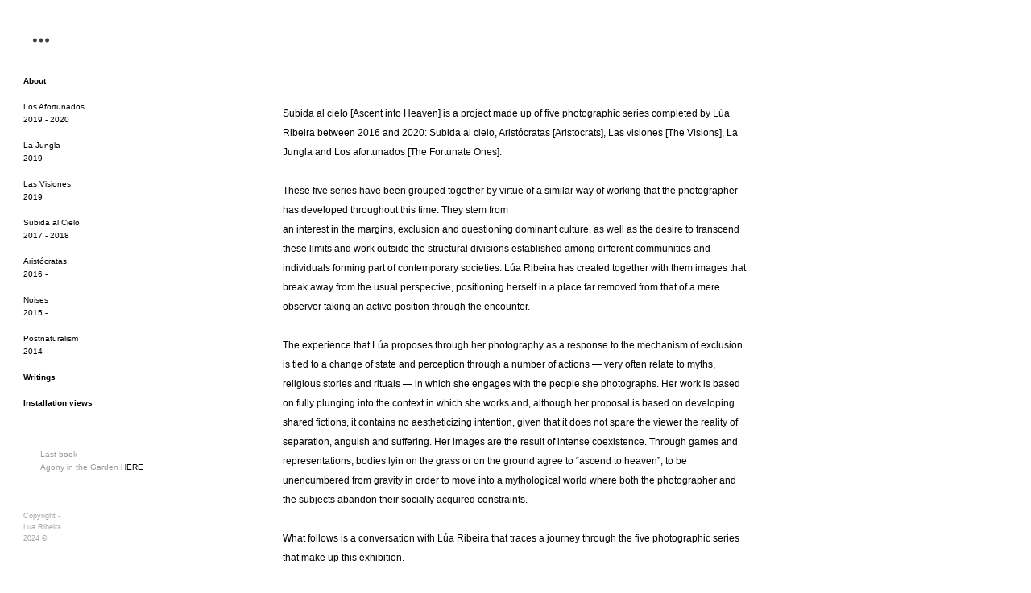

--- FILE ---
content_type: text/html; charset=UTF-8
request_url: https://luaribeira.com/Interview-Sonia-Berger-Lua-Ribeira
body_size: 51049
content:
<!DOCTYPE html>
<!-- 

        Running on cargo.site

-->
<html lang="en" data-predefined-style="true" data-css-presets="true" data-css-preset data-typography-preset>
	<head>
<script>
				var __cargo_context__ = 'live';
				var __cargo_js_ver__ = 'c=3521555348';
				var __cargo_maint__ = false;
				
				
			</script>
					<meta http-equiv="X-UA-Compatible" content="IE=edge,chrome=1">
		<meta http-equiv="Content-Type" content="text/html; charset=utf-8">
		<meta name="viewport" content="initial-scale=1.0, maximum-scale=1.0, user-scalable=no">
		
			<meta name="robots" content="index,follow">
		<title>Interview Sonia Berger Lua Ribeira  — luaribeira</title>
		<meta name="description" content="Subida al cielo [Ascent into Heaven] is a project made up of five photographic series completed by Lúa Ribeira between 2016 and 2020: Subida al cielo,...">
				<meta name="twitter:card" content="summary_large_image">
		<meta name="twitter:title" content="Interview Sonia Berger Lua Ribeira  — luaribeira">
		<meta name="twitter:description" content="Subida al cielo [Ascent into Heaven] is a project made up of five photographic series completed by Lúa Ribeira between 2016 and 2020: Subida al cielo,...">
		<meta name="twitter:image" content="https://freight.cargo.site/i/4415af1fa37b1ef5b6c9136e3043c7daf6a898b9494eb2e2b589128da28a0cee/Untitled-1.jpg">
		<meta property="og:locale" content="en_US">
		<meta property="og:title" content="Interview Sonia Berger Lua Ribeira  — luaribeira">
		<meta property="og:description" content="Subida al cielo [Ascent into Heaven] is a project made up of five photographic series completed by Lúa Ribeira between 2016 and 2020: Subida al cielo,...">
		<meta property="og:url" content="https://luaribeira.com/Interview-Sonia-Berger-Lua-Ribeira">
		<meta property="og:image" content="https://freight.cargo.site/i/4415af1fa37b1ef5b6c9136e3043c7daf6a898b9494eb2e2b589128da28a0cee/Untitled-1.jpg">
		<meta property="og:type" content="website">

		<link rel="preconnect" href="https://static.cargo.site" crossorigin>
		<link rel="preconnect" href="https://freight.cargo.site" crossorigin>

		<link rel="preconnect" href="https://fonts.gstatic.com" crossorigin>
				<link rel="preconnect" href="https://type.cargo.site" crossorigin>

		<!--<link rel="preload" href="https://static.cargo.site/assets/social/IconFont-Regular-0.9.3.woff2" as="font" type="font/woff" crossorigin>-->

		

		<link href="https://freight.cargo.site/t/original/i/adf7aa5dae92c26406bd41f7759be68c48d0ac48d2cd7e60dc972fd1ee23f71f/1-10400_clipart-green-check-mark-icon-check-favicon-png.png.ico" rel="shortcut icon">
		<link href="https://luaribeira.com/rss" rel="alternate" type="application/rss+xml" title="luaribeira feed">

		<link href="//fonts.googleapis.com/css?family=Karla:200,200italic,300,300italic,400,400italic,500,500italic,600,600italic,700,700italic,800,800italic&c=3521555348&" id="" rel="stylesheet" type="text/css" />
<link href="https://luaribeira.com/stylesheet?c=3521555348&1759868571" id="member_stylesheet" rel="stylesheet" type="text/css" />
<style id="">@font-face{font-family:Icons;src:url(https://static.cargo.site/assets/social/IconFont-Regular-0.9.3.woff2);unicode-range:U+E000-E15C,U+F0000,U+FE0E}@font-face{font-family:Icons;src:url(https://static.cargo.site/assets/social/IconFont-Regular-0.9.3.woff2);font-weight:240;unicode-range:U+E000-E15C,U+F0000,U+FE0E}@font-face{font-family:Icons;src:url(https://static.cargo.site/assets/social/IconFont-Regular-0.9.3.woff2);unicode-range:U+E000-E15C,U+F0000,U+FE0E;font-weight:400}@font-face{font-family:Icons;src:url(https://static.cargo.site/assets/social/IconFont-Regular-0.9.3.woff2);unicode-range:U+E000-E15C,U+F0000,U+FE0E;font-weight:600}@font-face{font-family:Icons;src:url(https://static.cargo.site/assets/social/IconFont-Regular-0.9.3.woff2);unicode-range:U+E000-E15C,U+F0000,U+FE0E;font-weight:800}@font-face{font-family:Icons;src:url(https://static.cargo.site/assets/social/IconFont-Regular-0.9.3.woff2);unicode-range:U+E000-E15C,U+F0000,U+FE0E;font-style:italic}@font-face{font-family:Icons;src:url(https://static.cargo.site/assets/social/IconFont-Regular-0.9.3.woff2);unicode-range:U+E000-E15C,U+F0000,U+FE0E;font-weight:200;font-style:italic}@font-face{font-family:Icons;src:url(https://static.cargo.site/assets/social/IconFont-Regular-0.9.3.woff2);unicode-range:U+E000-E15C,U+F0000,U+FE0E;font-weight:400;font-style:italic}@font-face{font-family:Icons;src:url(https://static.cargo.site/assets/social/IconFont-Regular-0.9.3.woff2);unicode-range:U+E000-E15C,U+F0000,U+FE0E;font-weight:600;font-style:italic}@font-face{font-family:Icons;src:url(https://static.cargo.site/assets/social/IconFont-Regular-0.9.3.woff2);unicode-range:U+E000-E15C,U+F0000,U+FE0E;font-weight:800;font-style:italic}body.iconfont-loading,body.iconfont-loading *{color:transparent!important}body{-moz-osx-font-smoothing:grayscale;-webkit-font-smoothing:antialiased;-webkit-text-size-adjust:none}body.no-scroll{overflow:hidden}/*!
 * Content
 */.page{word-wrap:break-word}:focus{outline:0}.pointer-events-none{pointer-events:none}.pointer-events-auto{pointer-events:auto}.pointer-events-none .page_content .audio-player,.pointer-events-none .page_content .shop_product,.pointer-events-none .page_content a,.pointer-events-none .page_content audio,.pointer-events-none .page_content button,.pointer-events-none .page_content details,.pointer-events-none .page_content iframe,.pointer-events-none .page_content img,.pointer-events-none .page_content input,.pointer-events-none .page_content video{pointer-events:auto}.pointer-events-none .page_content *>a,.pointer-events-none .page_content>a{position:relative}s *{text-transform:inherit}#toolset{position:fixed;bottom:10px;right:10px;z-index:8}.mobile #toolset,.template_site_inframe #toolset{display:none}#toolset a{display:block;height:24px;width:24px;margin:0;padding:0;text-decoration:none;background:rgba(0,0,0,.2)}#toolset a:hover{background:rgba(0,0,0,.8)}[data-adminview] #toolset a,[data-adminview] #toolset_admin a{background:rgba(0,0,0,.04);pointer-events:none;cursor:default}#toolset_admin a:active{background:rgba(0,0,0,.7)}#toolset_admin a svg>*{transform:scale(1.1) translate(0,-.5px);transform-origin:50% 50%}#toolset_admin a svg{pointer-events:none;width:100%!important;height:auto!important}#following-container{overflow:auto;-webkit-overflow-scrolling:touch}#following-container iframe{height:100%;width:100%;position:absolute;top:0;left:0;right:0;bottom:0}:root{--following-width:-400px;--following-animation-duration:450ms}@keyframes following-open{0%{transform:translateX(0)}100%{transform:translateX(var(--following-width))}}@keyframes following-open-inverse{0%{transform:translateX(0)}100%{transform:translateX(calc(-1 * var(--following-width)))}}@keyframes following-close{0%{transform:translateX(var(--following-width))}100%{transform:translateX(0)}}@keyframes following-close-inverse{0%{transform:translateX(calc(-1 * var(--following-width)))}100%{transform:translateX(0)}}body.animate-left{animation:following-open var(--following-animation-duration);animation-fill-mode:both;animation-timing-function:cubic-bezier(.24,1,.29,1)}#following-container.animate-left{animation:following-close-inverse var(--following-animation-duration);animation-fill-mode:both;animation-timing-function:cubic-bezier(.24,1,.29,1)}#following-container.animate-left #following-frame{animation:following-close var(--following-animation-duration);animation-fill-mode:both;animation-timing-function:cubic-bezier(.24,1,.29,1)}body.animate-right{animation:following-close var(--following-animation-duration);animation-fill-mode:both;animation-timing-function:cubic-bezier(.24,1,.29,1)}#following-container.animate-right{animation:following-open-inverse var(--following-animation-duration);animation-fill-mode:both;animation-timing-function:cubic-bezier(.24,1,.29,1)}#following-container.animate-right #following-frame{animation:following-open var(--following-animation-duration);animation-fill-mode:both;animation-timing-function:cubic-bezier(.24,1,.29,1)}.slick-slider{position:relative;display:block;-moz-box-sizing:border-box;box-sizing:border-box;-webkit-user-select:none;-moz-user-select:none;-ms-user-select:none;user-select:none;-webkit-touch-callout:none;-khtml-user-select:none;-ms-touch-action:pan-y;touch-action:pan-y;-webkit-tap-highlight-color:transparent}.slick-list{position:relative;display:block;overflow:hidden;margin:0;padding:0}.slick-list:focus{outline:0}.slick-list.dragging{cursor:pointer;cursor:hand}.slick-slider .slick-list,.slick-slider .slick-track{transform:translate3d(0,0,0);will-change:transform}.slick-track{position:relative;top:0;left:0;display:block}.slick-track:after,.slick-track:before{display:table;content:'';width:1px;height:1px;margin-top:-1px;margin-left:-1px}.slick-track:after{clear:both}.slick-loading .slick-track{visibility:hidden}.slick-slide{display:none;float:left;height:100%;min-height:1px}[dir=rtl] .slick-slide{float:right}.content .slick-slide img{display:inline-block}.content .slick-slide img:not(.image-zoom){cursor:pointer}.content .scrub .slick-list,.content .scrub .slick-slide img:not(.image-zoom){cursor:ew-resize}body.slideshow-scrub-dragging *{cursor:ew-resize!important}.content .slick-slide img:not([src]),.content .slick-slide img[src='']{width:100%;height:auto}.slick-slide.slick-loading img{display:none}.slick-slide.dragging img{pointer-events:none}.slick-initialized .slick-slide{display:block}.slick-loading .slick-slide{visibility:hidden}.slick-vertical .slick-slide{display:block;height:auto;border:1px solid transparent}.slick-arrow.slick-hidden{display:none}.slick-arrow{position:absolute;z-index:9;width:0;top:0;height:100%;cursor:pointer;will-change:opacity;-webkit-transition:opacity 333ms cubic-bezier(.4,0,.22,1);transition:opacity 333ms cubic-bezier(.4,0,.22,1)}.slick-arrow.hidden{opacity:0}.slick-arrow svg{position:absolute;width:36px;height:36px;top:0;left:0;right:0;bottom:0;margin:auto;transform:translate(.25px,.25px)}.slick-arrow svg.right-arrow{transform:translate(.25px,.25px) scaleX(-1)}.slick-arrow svg:active{opacity:.75}.slick-arrow svg .arrow-shape{fill:none!important;stroke:#fff;stroke-linecap:square}.slick-arrow svg .arrow-outline{fill:none!important;stroke-width:2.5px;stroke:rgba(0,0,0,.6);stroke-linecap:square}.slick-arrow.slick-next{right:0;text-align:right}.slick-next svg,.wallpaper-navigation .slick-next svg{margin-right:10px}.mobile .slick-next svg{margin-right:10px}.slick-arrow.slick-prev{text-align:left}.slick-prev svg,.wallpaper-navigation .slick-prev svg{margin-left:10px}.mobile .slick-prev svg{margin-left:10px}.loading_animation{display:none;vertical-align:middle;z-index:15;line-height:0;pointer-events:none;border-radius:100%}.loading_animation.hidden{display:none}.loading_animation.pulsing{opacity:0;display:inline-block;animation-delay:.1s;-webkit-animation-delay:.1s;-moz-animation-delay:.1s;animation-duration:12s;animation-iteration-count:infinite;animation:fade-pulse-in .5s ease-in-out;-moz-animation:fade-pulse-in .5s ease-in-out;-webkit-animation:fade-pulse-in .5s ease-in-out;-webkit-animation-fill-mode:forwards;-moz-animation-fill-mode:forwards;animation-fill-mode:forwards}.loading_animation.pulsing.no-delay{animation-delay:0s;-webkit-animation-delay:0s;-moz-animation-delay:0s}.loading_animation div{border-radius:100%}.loading_animation div svg{max-width:100%;height:auto}.loading_animation div,.loading_animation div svg{width:20px;height:20px}.loading_animation.full-width svg{width:100%;height:auto}.loading_animation.full-width.big svg{width:100px;height:100px}.loading_animation div svg>*{fill:#ccc}.loading_animation div{-webkit-animation:spin-loading 12s ease-out;-webkit-animation-iteration-count:infinite;-moz-animation:spin-loading 12s ease-out;-moz-animation-iteration-count:infinite;animation:spin-loading 12s ease-out;animation-iteration-count:infinite}.loading_animation.hidden{display:none}[data-backdrop] .loading_animation{position:absolute;top:15px;left:15px;z-index:99}.loading_animation.position-absolute.middle{top:calc(50% - 10px);left:calc(50% - 10px)}.loading_animation.position-absolute.topleft{top:0;left:0}.loading_animation.position-absolute.middleright{top:calc(50% - 10px);right:1rem}.loading_animation.position-absolute.middleleft{top:calc(50% - 10px);left:1rem}.loading_animation.gray div svg>*{fill:#999}.loading_animation.gray-dark div svg>*{fill:#666}.loading_animation.gray-darker div svg>*{fill:#555}.loading_animation.gray-light div svg>*{fill:#ccc}.loading_animation.white div svg>*{fill:rgba(255,255,255,.85)}.loading_animation.blue div svg>*{fill:#698fff}.loading_animation.inline{display:inline-block;margin-bottom:.5ex}.loading_animation.inline.left{margin-right:.5ex}@-webkit-keyframes fade-pulse-in{0%{opacity:0}50%{opacity:.5}100%{opacity:1}}@-moz-keyframes fade-pulse-in{0%{opacity:0}50%{opacity:.5}100%{opacity:1}}@keyframes fade-pulse-in{0%{opacity:0}50%{opacity:.5}100%{opacity:1}}@-webkit-keyframes pulsate{0%{opacity:1}50%{opacity:0}100%{opacity:1}}@-moz-keyframes pulsate{0%{opacity:1}50%{opacity:0}100%{opacity:1}}@keyframes pulsate{0%{opacity:1}50%{opacity:0}100%{opacity:1}}@-webkit-keyframes spin-loading{0%{transform:rotate(0)}9%{transform:rotate(1050deg)}18%{transform:rotate(-1090deg)}20%{transform:rotate(-1080deg)}23%{transform:rotate(-1080deg)}28%{transform:rotate(-1095deg)}29%{transform:rotate(-1065deg)}34%{transform:rotate(-1080deg)}35%{transform:rotate(-1050deg)}40%{transform:rotate(-1065deg)}41%{transform:rotate(-1035deg)}44%{transform:rotate(-1035deg)}47%{transform:rotate(-2160deg)}50%{transform:rotate(-2160deg)}56%{transform:rotate(45deg)}60%{transform:rotate(45deg)}80%{transform:rotate(6120deg)}100%{transform:rotate(0)}}@keyframes spin-loading{0%{transform:rotate(0)}9%{transform:rotate(1050deg)}18%{transform:rotate(-1090deg)}20%{transform:rotate(-1080deg)}23%{transform:rotate(-1080deg)}28%{transform:rotate(-1095deg)}29%{transform:rotate(-1065deg)}34%{transform:rotate(-1080deg)}35%{transform:rotate(-1050deg)}40%{transform:rotate(-1065deg)}41%{transform:rotate(-1035deg)}44%{transform:rotate(-1035deg)}47%{transform:rotate(-2160deg)}50%{transform:rotate(-2160deg)}56%{transform:rotate(45deg)}60%{transform:rotate(45deg)}80%{transform:rotate(6120deg)}100%{transform:rotate(0)}}[grid-row]{align-items:flex-start;box-sizing:border-box;display:-webkit-box;display:-webkit-flex;display:-ms-flexbox;display:flex;-webkit-flex-wrap:wrap;-ms-flex-wrap:wrap;flex-wrap:wrap}[grid-col]{box-sizing:border-box}[grid-row] [grid-col].empty:after{content:"\0000A0";cursor:text}body.mobile[data-adminview=content-editproject] [grid-row] [grid-col].empty:after{display:none}[grid-col=auto]{-webkit-box-flex:1;-webkit-flex:1;-ms-flex:1;flex:1}[grid-col=x12]{width:100%}[grid-col=x11]{width:50%}[grid-col=x10]{width:33.33%}[grid-col=x9]{width:25%}[grid-col=x8]{width:20%}[grid-col=x7]{width:16.666666667%}[grid-col=x6]{width:14.285714286%}[grid-col=x5]{width:12.5%}[grid-col=x4]{width:11.111111111%}[grid-col=x3]{width:10%}[grid-col=x2]{width:9.090909091%}[grid-col=x1]{width:8.333333333%}[grid-col="1"]{width:8.33333%}[grid-col="2"]{width:16.66667%}[grid-col="3"]{width:25%}[grid-col="4"]{width:33.33333%}[grid-col="5"]{width:41.66667%}[grid-col="6"]{width:50%}[grid-col="7"]{width:58.33333%}[grid-col="8"]{width:66.66667%}[grid-col="9"]{width:75%}[grid-col="10"]{width:83.33333%}[grid-col="11"]{width:91.66667%}[grid-col="12"]{width:100%}body.mobile [grid-responsive] [grid-col]{width:100%;-webkit-box-flex:none;-webkit-flex:none;-ms-flex:none;flex:none}[data-ce-host=true][contenteditable=true] [grid-pad]{pointer-events:none}[data-ce-host=true][contenteditable=true] [grid-pad]>*{pointer-events:auto}[grid-pad="0"]{padding:0}[grid-pad="0.25"]{padding:.125rem}[grid-pad="0.5"]{padding:.25rem}[grid-pad="0.75"]{padding:.375rem}[grid-pad="1"]{padding:.5rem}[grid-pad="1.25"]{padding:.625rem}[grid-pad="1.5"]{padding:.75rem}[grid-pad="1.75"]{padding:.875rem}[grid-pad="2"]{padding:1rem}[grid-pad="2.5"]{padding:1.25rem}[grid-pad="3"]{padding:1.5rem}[grid-pad="3.5"]{padding:1.75rem}[grid-pad="4"]{padding:2rem}[grid-pad="5"]{padding:2.5rem}[grid-pad="6"]{padding:3rem}[grid-pad="7"]{padding:3.5rem}[grid-pad="8"]{padding:4rem}[grid-pad="9"]{padding:4.5rem}[grid-pad="10"]{padding:5rem}[grid-gutter="0"]{margin:0}[grid-gutter="0.5"]{margin:-.25rem}[grid-gutter="1"]{margin:-.5rem}[grid-gutter="1.5"]{margin:-.75rem}[grid-gutter="2"]{margin:-1rem}[grid-gutter="2.5"]{margin:-1.25rem}[grid-gutter="3"]{margin:-1.5rem}[grid-gutter="3.5"]{margin:-1.75rem}[grid-gutter="4"]{margin:-2rem}[grid-gutter="5"]{margin:-2.5rem}[grid-gutter="6"]{margin:-3rem}[grid-gutter="7"]{margin:-3.5rem}[grid-gutter="8"]{margin:-4rem}[grid-gutter="10"]{margin:-5rem}[grid-gutter="12"]{margin:-6rem}[grid-gutter="14"]{margin:-7rem}[grid-gutter="16"]{margin:-8rem}[grid-gutter="18"]{margin:-9rem}[grid-gutter="20"]{margin:-10rem}small{max-width:100%;text-decoration:inherit}img:not([src]),img[src='']{outline:1px solid rgba(177,177,177,.4);outline-offset:-1px;content:url([data-uri])}img.image-zoom{cursor:-webkit-zoom-in;cursor:-moz-zoom-in;cursor:zoom-in}#imprimatur{color:#333;font-size:10px;font-family:-apple-system,BlinkMacSystemFont,"Segoe UI",Roboto,Oxygen,Ubuntu,Cantarell,"Open Sans","Helvetica Neue",sans-serif,"Sans Serif",Icons;/*!System*/position:fixed;opacity:.3;right:-28px;bottom:160px;transform:rotate(270deg);-ms-transform:rotate(270deg);-webkit-transform:rotate(270deg);z-index:8;text-transform:uppercase;color:#999;opacity:.5;padding-bottom:2px;text-decoration:none}.mobile #imprimatur{display:none}bodycopy cargo-link a{font-family:-apple-system,BlinkMacSystemFont,"Segoe UI",Roboto,Oxygen,Ubuntu,Cantarell,"Open Sans","Helvetica Neue",sans-serif,"Sans Serif",Icons;/*!System*/font-size:12px;font-style:normal;font-weight:400;transform:rotate(270deg);text-decoration:none;position:fixed!important;right:-27px;bottom:100px;text-decoration:none;letter-spacing:normal;background:0 0;border:0;border-bottom:0;outline:0}/*! PhotoSwipe Default UI CSS by Dmitry Semenov | photoswipe.com | MIT license */.pswp--has_mouse .pswp__button--arrow--left,.pswp--has_mouse .pswp__button--arrow--right,.pswp__ui{visibility:visible}.pswp--minimal--dark .pswp__top-bar,.pswp__button{background:0 0}.pswp,.pswp__bg,.pswp__container,.pswp__img--placeholder,.pswp__zoom-wrap,.quick-view-navigation{-webkit-backface-visibility:hidden}.pswp__button{cursor:pointer;opacity:1;-webkit-appearance:none;transition:opacity .2s;-webkit-box-shadow:none;box-shadow:none}.pswp__button-close>svg{top:10px;right:10px;margin-left:auto}.pswp--touch .quick-view-navigation{display:none}.pswp__ui{-webkit-font-smoothing:auto;opacity:1;z-index:1550}.quick-view-navigation{will-change:opacity;-webkit-transition:opacity 333ms cubic-bezier(.4,0,.22,1);transition:opacity 333ms cubic-bezier(.4,0,.22,1)}.quick-view-navigation .pswp__group .pswp__button{pointer-events:auto}.pswp__button>svg{position:absolute;width:36px;height:36px}.quick-view-navigation .pswp__group:active svg{opacity:.75}.pswp__button svg .shape-shape{fill:#fff}.pswp__button svg .shape-outline{fill:#000}.pswp__button-prev>svg{top:0;bottom:0;left:10px;margin:auto}.pswp__button-next>svg{top:0;bottom:0;right:10px;margin:auto}.quick-view-navigation .pswp__group .pswp__button-prev{position:absolute;left:0;top:0;width:0;height:100%}.quick-view-navigation .pswp__group .pswp__button-next{position:absolute;right:0;top:0;width:0;height:100%}.quick-view-navigation .close-button,.quick-view-navigation .left-arrow,.quick-view-navigation .right-arrow{transform:translate(.25px,.25px)}.quick-view-navigation .right-arrow{transform:translate(.25px,.25px) scaleX(-1)}.pswp__button svg .shape-outline{fill:transparent!important;stroke:#000;stroke-width:2.5px;stroke-linecap:square}.pswp__button svg .shape-shape{fill:transparent!important;stroke:#fff;stroke-width:1.5px;stroke-linecap:square}.pswp__bg,.pswp__scroll-wrap,.pswp__zoom-wrap{width:100%;position:absolute}.quick-view-navigation .pswp__group .pswp__button-close{margin:0}.pswp__container,.pswp__item,.pswp__zoom-wrap{right:0;bottom:0;top:0;position:absolute;left:0}.pswp__ui--hidden .pswp__button{opacity:.001}.pswp__ui--hidden .pswp__button,.pswp__ui--hidden .pswp__button *{pointer-events:none}.pswp .pswp__ui.pswp__ui--displaynone{display:none}.pswp__element--disabled{display:none!important}/*! PhotoSwipe main CSS by Dmitry Semenov | photoswipe.com | MIT license */.pswp{position:fixed;display:none;height:100%;width:100%;top:0;left:0;right:0;bottom:0;margin:auto;-ms-touch-action:none;touch-action:none;z-index:9999999;-webkit-text-size-adjust:100%;line-height:initial;letter-spacing:initial;outline:0}.pswp img{max-width:none}.pswp--zoom-disabled .pswp__img{cursor:default!important}.pswp--animate_opacity{opacity:.001;will-change:opacity;-webkit-transition:opacity 333ms cubic-bezier(.4,0,.22,1);transition:opacity 333ms cubic-bezier(.4,0,.22,1)}.pswp--open{display:block}.pswp--zoom-allowed .pswp__img{cursor:-webkit-zoom-in;cursor:-moz-zoom-in;cursor:zoom-in}.pswp--zoomed-in .pswp__img{cursor:-webkit-grab;cursor:-moz-grab;cursor:grab}.pswp--dragging .pswp__img{cursor:-webkit-grabbing;cursor:-moz-grabbing;cursor:grabbing}.pswp__bg{left:0;top:0;height:100%;opacity:0;transform:translateZ(0);will-change:opacity}.pswp__scroll-wrap{left:0;top:0;height:100%}.pswp__container,.pswp__zoom-wrap{-ms-touch-action:none;touch-action:none}.pswp__container,.pswp__img{-webkit-user-select:none;-moz-user-select:none;-ms-user-select:none;user-select:none;-webkit-tap-highlight-color:transparent;-webkit-touch-callout:none}.pswp__zoom-wrap{-webkit-transform-origin:left top;-ms-transform-origin:left top;transform-origin:left top;-webkit-transition:-webkit-transform 222ms cubic-bezier(.4,0,.22,1);transition:transform 222ms cubic-bezier(.4,0,.22,1)}.pswp__bg{-webkit-transition:opacity 222ms cubic-bezier(.4,0,.22,1);transition:opacity 222ms cubic-bezier(.4,0,.22,1)}.pswp--animated-in .pswp__bg,.pswp--animated-in .pswp__zoom-wrap{-webkit-transition:none;transition:none}.pswp--hide-overflow .pswp__scroll-wrap,.pswp--hide-overflow.pswp{overflow:hidden}.pswp__img{position:absolute;width:auto;height:auto;top:0;left:0}.pswp__img--placeholder--blank{background:#222}.pswp--ie .pswp__img{width:100%!important;height:auto!important;left:0;top:0}.pswp__ui--idle{opacity:0}.pswp__error-msg{position:absolute;left:0;top:50%;width:100%;text-align:center;font-size:14px;line-height:16px;margin-top:-8px;color:#ccc}.pswp__error-msg a{color:#ccc;text-decoration:underline}.pswp__error-msg{font-family:-apple-system,BlinkMacSystemFont,"Segoe UI",Roboto,Oxygen,Ubuntu,Cantarell,"Open Sans","Helvetica Neue",sans-serif}.quick-view.mouse-down .iframe-item{pointer-events:none!important}.quick-view-caption-positioner{pointer-events:none;width:100%;height:100%}.quick-view-caption-wrapper{margin:auto;position:absolute;bottom:0;left:0;right:0}.quick-view-horizontal-align-left .quick-view-caption-wrapper{margin-left:0}.quick-view-horizontal-align-right .quick-view-caption-wrapper{margin-right:0}[data-quick-view-caption]{transition:.1s opacity ease-in-out;position:absolute;bottom:0;left:0;right:0}.quick-view-horizontal-align-left [data-quick-view-caption]{text-align:left}.quick-view-horizontal-align-right [data-quick-view-caption]{text-align:right}.quick-view-caption{transition:.1s opacity ease-in-out}.quick-view-caption>*{display:inline-block}.quick-view-caption *{pointer-events:auto}.quick-view-caption.hidden{opacity:0}.shop_product .dropdown_wrapper{flex:0 0 100%;position:relative}.shop_product select{appearance:none;-moz-appearance:none;-webkit-appearance:none;outline:0;-webkit-font-smoothing:antialiased;-moz-osx-font-smoothing:grayscale;cursor:pointer;border-radius:0;white-space:nowrap;overflow:hidden!important;text-overflow:ellipsis}.shop_product select.dropdown::-ms-expand{display:none}.shop_product a{cursor:pointer;border-bottom:none;text-decoration:none}.shop_product a.out-of-stock{pointer-events:none}body.audio-player-dragging *{cursor:ew-resize!important}.audio-player{display:inline-flex;flex:1 0 calc(100% - 2px);width:calc(100% - 2px)}.audio-player .button{height:100%;flex:0 0 3.3rem;display:flex}.audio-player .separator{left:3.3rem;height:100%}.audio-player .buffer{width:0%;height:100%;transition:left .3s linear,width .3s linear}.audio-player.seeking .buffer{transition:left 0s,width 0s}.audio-player.seeking{user-select:none;-webkit-user-select:none;cursor:ew-resize}.audio-player.seeking *{user-select:none;-webkit-user-select:none;cursor:ew-resize}.audio-player .bar{overflow:hidden;display:flex;justify-content:space-between;align-content:center;flex-grow:1}.audio-player .progress{width:0%;height:100%;transition:width .3s linear}.audio-player.seeking .progress{transition:width 0s}.audio-player .pause,.audio-player .play{cursor:pointer;height:100%}.audio-player .note-icon{margin:auto 0;order:2;flex:0 1 auto}.audio-player .title{white-space:nowrap;overflow:hidden;text-overflow:ellipsis;pointer-events:none;user-select:none;padding:.5rem 0 .5rem 1rem;margin:auto auto auto 0;flex:0 3 auto;min-width:0;width:100%}.audio-player .total-time{flex:0 1 auto;margin:auto 0}.audio-player .current-time,.audio-player .play-text{flex:0 1 auto;margin:auto 0}.audio-player .stream-anim{user-select:none;margin:auto auto auto 0}.audio-player .stream-anim span{display:inline-block}.audio-player .buffer,.audio-player .current-time,.audio-player .note-svg,.audio-player .play-text,.audio-player .separator,.audio-player .total-time{user-select:none;pointer-events:none}.audio-player .buffer,.audio-player .play-text,.audio-player .progress{position:absolute}.audio-player,.audio-player .bar,.audio-player .button,.audio-player .current-time,.audio-player .note-icon,.audio-player .pause,.audio-player .play,.audio-player .total-time{position:relative}body.mobile .audio-player,body.mobile .audio-player *{-webkit-touch-callout:none}#standalone-admin-frame{border:0;width:400px;position:absolute;right:0;top:0;height:100vh;z-index:99}body[standalone-admin=true] #standalone-admin-frame{transform:translate(0,0)}body[standalone-admin=true] .main_container{width:calc(100% - 400px)}body[standalone-admin=false] #standalone-admin-frame{transform:translate(100%,0)}body[standalone-admin=false] .main_container{width:100%}.toggle_standaloneAdmin{position:fixed;top:0;right:400px;height:40px;width:40px;z-index:999;cursor:pointer;background-color:rgba(0,0,0,.4)}.toggle_standaloneAdmin:active{opacity:.7}body[standalone-admin=false] .toggle_standaloneAdmin{right:0}.toggle_standaloneAdmin *{color:#fff;fill:#fff}.toggle_standaloneAdmin svg{padding:6px;width:100%;height:100%;opacity:.85}body[standalone-admin=false] .toggle_standaloneAdmin #close,body[standalone-admin=true] .toggle_standaloneAdmin #backdropsettings{display:none}.toggle_standaloneAdmin>div{width:100%;height:100%}#admin_toggle_button{position:fixed;top:50%;transform:translate(0,-50%);right:400px;height:36px;width:12px;z-index:999;cursor:pointer;background-color:rgba(0,0,0,.09);padding-left:2px;margin-right:5px}#admin_toggle_button .bar{content:'';background:rgba(0,0,0,.09);position:fixed;width:5px;bottom:0;top:0;z-index:10}#admin_toggle_button:active{background:rgba(0,0,0,.065)}#admin_toggle_button *{color:#fff;fill:#fff}#admin_toggle_button svg{padding:0;width:16px;height:36px;margin-left:1px;opacity:1}#admin_toggle_button svg *{fill:#fff;opacity:1}#admin_toggle_button[data-state=closed] .toggle_admin_close{display:none}#admin_toggle_button[data-state=closed],#admin_toggle_button[data-state=closed] .toggle_admin_open{width:20px;cursor:pointer;margin:0}#admin_toggle_button[data-state=closed] svg{margin-left:2px}#admin_toggle_button[data-state=open] .toggle_admin_open{display:none}select,select *{text-rendering:auto!important}b b{font-weight:inherit}*{-webkit-box-sizing:border-box;-moz-box-sizing:border-box;box-sizing:border-box}customhtml>*{position:relative;z-index:10}body,html{min-height:100vh;margin:0;padding:0}html{touch-action:manipulation;position:relative;background-color:#fff}.main_container{min-height:100vh;width:100%;overflow:hidden}.container{display:-webkit-box;display:-webkit-flex;display:-moz-box;display:-ms-flexbox;display:flex;-webkit-flex-wrap:wrap;-moz-flex-wrap:wrap;-ms-flex-wrap:wrap;flex-wrap:wrap;max-width:100%;width:100%;overflow:visible}.container{align-items:flex-start;-webkit-align-items:flex-start}.page{z-index:2}.page ul li>text-limit{display:block}.content,.content_container,.pinned{-webkit-flex:1 0 auto;-moz-flex:1 0 auto;-ms-flex:1 0 auto;flex:1 0 auto;max-width:100%}.content_container{width:100%}.content_container.full_height{min-height:100vh}.page_background{position:absolute;top:0;left:0;width:100%;height:100%}.page_container{position:relative;overflow:visible;width:100%}.backdrop{position:absolute;top:0;z-index:1;width:100%;height:100%;max-height:100vh}.backdrop>div{position:absolute;top:0;left:0;width:100%;height:100%;-webkit-backface-visibility:hidden;backface-visibility:hidden;transform:translate3d(0,0,0);contain:strict}[data-backdrop].backdrop>div[data-overflowing]{max-height:100vh;position:absolute;top:0;left:0}body.mobile [split-responsive]{display:flex;flex-direction:column}body.mobile [split-responsive] .container{width:100%;order:2}body.mobile [split-responsive] .backdrop{position:relative;height:50vh;width:100%;order:1}body.mobile [split-responsive] [data-auxiliary].backdrop{position:absolute;height:50vh;width:100%;order:1}.page{position:relative;z-index:2}img[data-align=left]{float:left}img[data-align=right]{float:right}[data-rotation]{transform-origin:center center}.content .page_content:not([contenteditable=true]) [data-draggable]{pointer-events:auto!important;backface-visibility:hidden}.preserve-3d{-moz-transform-style:preserve-3d;transform-style:preserve-3d}.content .page_content:not([contenteditable=true]) [data-draggable] iframe{pointer-events:none!important}.dragging-active iframe{pointer-events:none!important}.content .page_content:not([contenteditable=true]) [data-draggable]:active{opacity:1}.content .scroll-transition-fade{transition:transform 1s ease-in-out,opacity .8s ease-in-out}.content .scroll-transition-fade.below-viewport{opacity:0;transform:translateY(40px)}.mobile.full_width .page_container:not([split-layout]) .container_width{width:100%}[data-view=pinned_bottom] .bottom_pin_invisibility{visibility:hidden}.pinned{position:relative;width:100%}.pinned .page_container.accommodate:not(.fixed):not(.overlay){z-index:2}.pinned .page_container.overlay{position:absolute;z-index:4}.pinned .page_container.overlay.fixed{position:fixed}.pinned .page_container.overlay.fixed .page{max-height:100vh;-webkit-overflow-scrolling:touch}.pinned .page_container.overlay.fixed .page.allow-scroll{overflow-y:auto;overflow-x:hidden}.pinned .page_container.overlay.fixed .page.allow-scroll{align-items:flex-start;-webkit-align-items:flex-start}.pinned .page_container .page.allow-scroll::-webkit-scrollbar{width:0;background:0 0;display:none}.pinned.pinned_top .page_container.overlay{left:0;top:0}.pinned.pinned_bottom .page_container.overlay{left:0;bottom:0}div[data-container=set]:empty{margin-top:1px}.thumbnails{position:relative;z-index:1}[thumbnails=grid]{align-items:baseline}[thumbnails=justify] .thumbnail{box-sizing:content-box}[thumbnails][data-padding-zero] .thumbnail{margin-bottom:-1px}[thumbnails=montessori] .thumbnail{pointer-events:auto;position:absolute}[thumbnails] .thumbnail>a{display:block;text-decoration:none}[thumbnails=montessori]{height:0}[thumbnails][data-resizing],[thumbnails][data-resizing] *{cursor:nwse-resize}[thumbnails] .thumbnail .resize-handle{cursor:nwse-resize;width:26px;height:26px;padding:5px;position:absolute;opacity:.75;right:-1px;bottom:-1px;z-index:100}[thumbnails][data-resizing] .resize-handle{display:none}[thumbnails] .thumbnail .resize-handle svg{position:absolute;top:0;left:0}[thumbnails] .thumbnail .resize-handle:hover{opacity:1}[data-can-move].thumbnail .resize-handle svg .resize_path_outline{fill:#fff}[data-can-move].thumbnail .resize-handle svg .resize_path{fill:#000}[thumbnails=montessori] .thumbnail_sizer{height:0;width:100%;position:relative;padding-bottom:100%;pointer-events:none}[thumbnails] .thumbnail img{display:block;min-height:3px;margin-bottom:0}[thumbnails] .thumbnail img:not([src]),img[src=""]{margin:0!important;width:100%;min-height:3px;height:100%!important;position:absolute}[aspect-ratio="1x1"].thumb_image{height:0;padding-bottom:100%;overflow:hidden}[aspect-ratio="4x3"].thumb_image{height:0;padding-bottom:75%;overflow:hidden}[aspect-ratio="16x9"].thumb_image{height:0;padding-bottom:56.25%;overflow:hidden}[thumbnails] .thumb_image{width:100%;position:relative}[thumbnails][thumbnail-vertical-align=top]{align-items:flex-start}[thumbnails][thumbnail-vertical-align=middle]{align-items:center}[thumbnails][thumbnail-vertical-align=bottom]{align-items:baseline}[thumbnails][thumbnail-horizontal-align=left]{justify-content:flex-start}[thumbnails][thumbnail-horizontal-align=middle]{justify-content:center}[thumbnails][thumbnail-horizontal-align=right]{justify-content:flex-end}.thumb_image.default_image>svg{position:absolute;top:0;left:0;bottom:0;right:0;width:100%;height:100%}.thumb_image.default_image{outline:1px solid #ccc;outline-offset:-1px;position:relative}.mobile.full_width [data-view=Thumbnail] .thumbnails_width{width:100%}.content [data-draggable] a:active,.content [data-draggable] img:active{opacity:initial}.content .draggable-dragging{opacity:initial}[data-draggable].draggable_visible{visibility:visible}[data-draggable].draggable_hidden{visibility:hidden}.gallery_card [data-draggable],.marquee [data-draggable]{visibility:inherit}[data-draggable]{visibility:visible;background-color:rgba(0,0,0,.003)}#site_menu_panel_container .image-gallery:not(.initialized){height:0;padding-bottom:100%;min-height:initial}.image-gallery:not(.initialized){min-height:100vh;visibility:hidden;width:100%}.image-gallery .gallery_card img{display:block;width:100%;height:auto}.image-gallery .gallery_card{transform-origin:center}.image-gallery .gallery_card.dragging{opacity:.1;transform:initial!important}.image-gallery:not([image-gallery=slideshow]) .gallery_card iframe:only-child,.image-gallery:not([image-gallery=slideshow]) .gallery_card video:only-child{width:100%;height:100%;top:0;left:0;position:absolute}.image-gallery[image-gallery=slideshow] .gallery_card video[muted][autoplay]:not([controls]),.image-gallery[image-gallery=slideshow] .gallery_card video[muted][data-autoplay]:not([controls]){pointer-events:none}.image-gallery [image-gallery-pad="0"] video:only-child{object-fit:cover;height:calc(100% + 1px)}div.image-gallery>a,div.image-gallery>iframe,div.image-gallery>img,div.image-gallery>video{display:none}[image-gallery-row]{align-items:flex-start;box-sizing:border-box;display:-webkit-box;display:-webkit-flex;display:-ms-flexbox;display:flex;-webkit-flex-wrap:wrap;-ms-flex-wrap:wrap;flex-wrap:wrap}.image-gallery .gallery_card_image{width:100%;position:relative}[data-predefined-style=true] .image-gallery a.gallery_card{display:block;border:none}[image-gallery-col]{box-sizing:border-box}[image-gallery-col=x12]{width:100%}[image-gallery-col=x11]{width:50%}[image-gallery-col=x10]{width:33.33%}[image-gallery-col=x9]{width:25%}[image-gallery-col=x8]{width:20%}[image-gallery-col=x7]{width:16.666666667%}[image-gallery-col=x6]{width:14.285714286%}[image-gallery-col=x5]{width:12.5%}[image-gallery-col=x4]{width:11.111111111%}[image-gallery-col=x3]{width:10%}[image-gallery-col=x2]{width:9.090909091%}[image-gallery-col=x1]{width:8.333333333%}.content .page_content [image-gallery-pad].image-gallery{pointer-events:none}.content .page_content [image-gallery-pad].image-gallery .gallery_card_image>*,.content .page_content [image-gallery-pad].image-gallery .gallery_image_caption{pointer-events:auto}.content .page_content [image-gallery-pad="0"]{padding:0}.content .page_content [image-gallery-pad="0.25"]{padding:.125rem}.content .page_content [image-gallery-pad="0.5"]{padding:.25rem}.content .page_content [image-gallery-pad="0.75"]{padding:.375rem}.content .page_content [image-gallery-pad="1"]{padding:.5rem}.content .page_content [image-gallery-pad="1.25"]{padding:.625rem}.content .page_content [image-gallery-pad="1.5"]{padding:.75rem}.content .page_content [image-gallery-pad="1.75"]{padding:.875rem}.content .page_content [image-gallery-pad="2"]{padding:1rem}.content .page_content [image-gallery-pad="2.5"]{padding:1.25rem}.content .page_content [image-gallery-pad="3"]{padding:1.5rem}.content .page_content [image-gallery-pad="3.5"]{padding:1.75rem}.content .page_content [image-gallery-pad="4"]{padding:2rem}.content .page_content [image-gallery-pad="5"]{padding:2.5rem}.content .page_content [image-gallery-pad="6"]{padding:3rem}.content .page_content [image-gallery-pad="7"]{padding:3.5rem}.content .page_content [image-gallery-pad="8"]{padding:4rem}.content .page_content [image-gallery-pad="9"]{padding:4.5rem}.content .page_content [image-gallery-pad="10"]{padding:5rem}.content .page_content [image-gallery-gutter="0"]{margin:0}.content .page_content [image-gallery-gutter="0.5"]{margin:-.25rem}.content .page_content [image-gallery-gutter="1"]{margin:-.5rem}.content .page_content [image-gallery-gutter="1.5"]{margin:-.75rem}.content .page_content [image-gallery-gutter="2"]{margin:-1rem}.content .page_content [image-gallery-gutter="2.5"]{margin:-1.25rem}.content .page_content [image-gallery-gutter="3"]{margin:-1.5rem}.content .page_content [image-gallery-gutter="3.5"]{margin:-1.75rem}.content .page_content [image-gallery-gutter="4"]{margin:-2rem}.content .page_content [image-gallery-gutter="5"]{margin:-2.5rem}.content .page_content [image-gallery-gutter="6"]{margin:-3rem}.content .page_content [image-gallery-gutter="7"]{margin:-3.5rem}.content .page_content [image-gallery-gutter="8"]{margin:-4rem}.content .page_content [image-gallery-gutter="10"]{margin:-5rem}.content .page_content [image-gallery-gutter="12"]{margin:-6rem}.content .page_content [image-gallery-gutter="14"]{margin:-7rem}.content .page_content [image-gallery-gutter="16"]{margin:-8rem}.content .page_content [image-gallery-gutter="18"]{margin:-9rem}.content .page_content [image-gallery-gutter="20"]{margin:-10rem}[image-gallery=slideshow]:not(.initialized)>*{min-height:1px;opacity:0;min-width:100%}[image-gallery=slideshow][data-constrained-by=height] [image-gallery-vertical-align].slick-track{align-items:flex-start}[image-gallery=slideshow] img.image-zoom:active{opacity:initial}[image-gallery=slideshow].slick-initialized .gallery_card{pointer-events:none}[image-gallery=slideshow].slick-initialized .gallery_card.slick-current{pointer-events:auto}[image-gallery=slideshow] .gallery_card:not(.has_caption){line-height:0}.content .page_content [image-gallery=slideshow].image-gallery>*{pointer-events:auto}.content [image-gallery=slideshow].image-gallery.slick-initialized .gallery_card{overflow:hidden;margin:0;display:flex;flex-flow:row wrap;flex-shrink:0}.content [image-gallery=slideshow].image-gallery.slick-initialized .gallery_card.slick-current{overflow:visible}[image-gallery=slideshow] .gallery_image_caption{opacity:1;transition:opacity .3s;-webkit-transition:opacity .3s;width:100%;margin-left:auto;margin-right:auto;clear:both}[image-gallery-horizontal-align=left] .gallery_image_caption{text-align:left}[image-gallery-horizontal-align=middle] .gallery_image_caption{text-align:center}[image-gallery-horizontal-align=right] .gallery_image_caption{text-align:right}[image-gallery=slideshow][data-slideshow-in-transition] .gallery_image_caption{opacity:0;transition:opacity .3s;-webkit-transition:opacity .3s}[image-gallery=slideshow] .gallery_card_image{width:initial;margin:0;display:inline-block}[image-gallery=slideshow] .gallery_card img{margin:0;display:block}[image-gallery=slideshow][data-exploded]{align-items:flex-start;box-sizing:border-box;display:-webkit-box;display:-webkit-flex;display:-ms-flexbox;display:flex;-webkit-flex-wrap:wrap;-ms-flex-wrap:wrap;flex-wrap:wrap;justify-content:flex-start;align-content:flex-start}[image-gallery=slideshow][data-exploded] .gallery_card{padding:1rem;width:16.666%}[image-gallery=slideshow][data-exploded] .gallery_card_image{height:0;display:block;width:100%}[image-gallery=grid]{align-items:baseline}[image-gallery=grid] .gallery_card.has_caption .gallery_card_image{display:block}[image-gallery=grid] [image-gallery-pad="0"].gallery_card{margin-bottom:-1px}[image-gallery=grid] .gallery_card img{margin:0}[image-gallery=columns] .gallery_card img{margin:0}[image-gallery=justify]{align-items:flex-start}[image-gallery=justify] .gallery_card img{margin:0}[image-gallery=montessori][image-gallery-row]{display:block}[image-gallery=montessori] a.gallery_card,[image-gallery=montessori] div.gallery_card{position:absolute;pointer-events:auto}[image-gallery=montessori][data-can-move] .gallery_card,[image-gallery=montessori][data-can-move] .gallery_card .gallery_card_image,[image-gallery=montessori][data-can-move] .gallery_card .gallery_card_image>*{cursor:move}[image-gallery=montessori]{position:relative;height:0}[image-gallery=freeform] .gallery_card{position:relative}[image-gallery=freeform] [image-gallery-pad="0"].gallery_card{margin-bottom:-1px}[image-gallery-vertical-align]{display:flex;flex-flow:row wrap}[image-gallery-vertical-align].slick-track{display:flex;flex-flow:row nowrap}.image-gallery .slick-list{margin-bottom:-.3px}[image-gallery-vertical-align=top]{align-content:flex-start;align-items:flex-start}[image-gallery-vertical-align=middle]{align-items:center;align-content:center}[image-gallery-vertical-align=bottom]{align-content:flex-end;align-items:flex-end}[image-gallery-horizontal-align=left]{justify-content:flex-start}[image-gallery-horizontal-align=middle]{justify-content:center}[image-gallery-horizontal-align=right]{justify-content:flex-end}.image-gallery[data-resizing],.image-gallery[data-resizing] *{cursor:nwse-resize!important}.image-gallery .gallery_card .resize-handle,.image-gallery .gallery_card .resize-handle *{cursor:nwse-resize!important}.image-gallery .gallery_card .resize-handle{width:26px;height:26px;padding:5px;position:absolute;opacity:.75;right:-1px;bottom:-1px;z-index:10}.image-gallery[data-resizing] .resize-handle{display:none}.image-gallery .gallery_card .resize-handle svg{cursor:nwse-resize!important;position:absolute;top:0;left:0}.image-gallery .gallery_card .resize-handle:hover{opacity:1}[data-can-move].gallery_card .resize-handle svg .resize_path_outline{fill:#fff}[data-can-move].gallery_card .resize-handle svg .resize_path{fill:#000}[image-gallery=montessori] .thumbnail_sizer{height:0;width:100%;position:relative;padding-bottom:100%;pointer-events:none}#site_menu_button{display:block;text-decoration:none;pointer-events:auto;z-index:9;vertical-align:top;cursor:pointer;box-sizing:content-box;font-family:Icons}#site_menu_button.custom_icon{padding:0;line-height:0}#site_menu_button.custom_icon img{width:100%;height:auto}#site_menu_wrapper.disabled #site_menu_button{display:none}#site_menu_wrapper.mobile_only #site_menu_button{display:none}body.mobile #site_menu_wrapper.mobile_only:not(.disabled) #site_menu_button:not(.active){display:block}#site_menu_panel_container[data-type=cargo_menu] #site_menu_panel{display:block;position:fixed;top:0;right:0;bottom:0;left:0;z-index:10;cursor:default}.site_menu{pointer-events:auto;position:absolute;z-index:11;top:0;bottom:0;line-height:0;max-width:400px;min-width:300px;font-size:20px;text-align:left;background:rgba(20,20,20,.95);padding:20px 30px 90px 30px;overflow-y:auto;overflow-x:hidden;display:-webkit-box;display:-webkit-flex;display:-ms-flexbox;display:flex;-webkit-box-orient:vertical;-webkit-box-direction:normal;-webkit-flex-direction:column;-ms-flex-direction:column;flex-direction:column;-webkit-box-pack:start;-webkit-justify-content:flex-start;-ms-flex-pack:start;justify-content:flex-start}body.mobile #site_menu_wrapper .site_menu{-webkit-overflow-scrolling:touch;min-width:auto;max-width:100%;width:100%;padding:20px}#site_menu_wrapper[data-sitemenu-position=bottom-left] #site_menu,#site_menu_wrapper[data-sitemenu-position=top-left] #site_menu{left:0}#site_menu_wrapper[data-sitemenu-position=bottom-right] #site_menu,#site_menu_wrapper[data-sitemenu-position=top-right] #site_menu{right:0}#site_menu_wrapper[data-type=page] .site_menu{right:0;left:0;width:100%;padding:0;margin:0;background:0 0}.site_menu_wrapper.open .site_menu{display:block}.site_menu div{display:block}.site_menu a{text-decoration:none;display:inline-block;color:rgba(255,255,255,.75);max-width:100%;overflow:hidden;white-space:nowrap;text-overflow:ellipsis;line-height:1.4}.site_menu div a.active{color:rgba(255,255,255,.4)}.site_menu div.set-link>a{font-weight:700}.site_menu div.hidden{display:none}.site_menu .close{display:block;position:absolute;top:0;right:10px;font-size:60px;line-height:50px;font-weight:200;color:rgba(255,255,255,.4);cursor:pointer;user-select:none}#site_menu_panel_container .page_container{position:relative;overflow:hidden;background:0 0;z-index:2}#site_menu_panel_container .site_menu_page_wrapper{position:fixed;top:0;left:0;overflow-y:auto;-webkit-overflow-scrolling:touch;height:100%;width:100%;z-index:100}#site_menu_panel_container .site_menu_page_wrapper .backdrop{pointer-events:none}#site_menu_panel_container #site_menu_page_overlay{position:fixed;top:0;right:0;bottom:0;left:0;cursor:default;z-index:1}#shop_button{display:block;text-decoration:none;pointer-events:auto;z-index:9;vertical-align:top;cursor:pointer;box-sizing:content-box;font-family:Icons}#shop_button.custom_icon{padding:0;line-height:0}#shop_button.custom_icon img{width:100%;height:auto}#shop_button.disabled{display:none}.loading[data-loading]{display:none;position:fixed;bottom:8px;left:8px;z-index:100}.new_site_button_wrapper{font-size:1.8rem;font-weight:400;color:rgba(0,0,0,.85);font-family:-apple-system,BlinkMacSystemFont,'Segoe UI',Roboto,Oxygen,Ubuntu,Cantarell,'Open Sans','Helvetica Neue',sans-serif,'Sans Serif',Icons;font-style:normal;line-height:1.4;color:#fff;position:fixed;bottom:0;right:0;z-index:999}body.template_site #toolset{display:none!important}body.mobile .new_site_button{display:none}.new_site_button{display:flex;height:44px;cursor:pointer}.new_site_button .plus{width:44px;height:100%}.new_site_button .plus svg{width:100%;height:100%}.new_site_button .plus svg line{stroke:#000;stroke-width:2px}.new_site_button .plus:after,.new_site_button .plus:before{content:'';width:30px;height:2px}.new_site_button .text{background:#0fce83;display:none;padding:7.5px 15px 7.5px 15px;height:100%;font-size:20px;color:#222}.new_site_button:active{opacity:.8}.new_site_button.show_full .text{display:block}.new_site_button.show_full .plus{display:none}html:not(.admin-wrapper) .template_site #confirm_modal [data-progress] .progress-indicator:after{content:'Generating Site...';padding:7.5px 15px;right:-200px;color:#000}bodycopy svg.marker-overlay,bodycopy svg.marker-overlay *{transform-origin:0 0;-webkit-transform-origin:0 0;box-sizing:initial}bodycopy svg#svgroot{box-sizing:initial}bodycopy svg.marker-overlay{padding:inherit;position:absolute;left:0;top:0;width:100%;height:100%;min-height:1px;overflow:visible;pointer-events:none;z-index:999}bodycopy svg.marker-overlay *{pointer-events:initial}bodycopy svg.marker-overlay text{letter-spacing:initial}bodycopy svg.marker-overlay a{cursor:pointer}.marquee:not(.torn-down){overflow:hidden;width:100%;position:relative;padding-bottom:.25em;padding-top:.25em;margin-bottom:-.25em;margin-top:-.25em;contain:layout}.marquee .marquee_contents{will-change:transform;display:flex;flex-direction:column}.marquee[behavior][direction].torn-down{white-space:normal}.marquee[behavior=bounce] .marquee_contents{display:block;float:left;clear:both}.marquee[behavior=bounce] .marquee_inner{display:block}.marquee[behavior=bounce][direction=vertical] .marquee_contents{width:100%}.marquee[behavior=bounce][direction=diagonal] .marquee_inner:last-child,.marquee[behavior=bounce][direction=vertical] .marquee_inner:last-child{position:relative;visibility:hidden}.marquee[behavior=bounce][direction=horizontal],.marquee[behavior=scroll][direction=horizontal]{white-space:pre}.marquee[behavior=scroll][direction=horizontal] .marquee_contents{display:inline-flex;white-space:nowrap;min-width:100%}.marquee[behavior=scroll][direction=horizontal] .marquee_inner{min-width:100%}.marquee[behavior=scroll] .marquee_inner:first-child{will-change:transform;position:absolute;width:100%;top:0;left:0}.cycle{display:none}</style>
<script type="text/json" data-set="defaults" >{"current_offset":0,"current_page":1,"cargo_url":"luaribeirawebsite","is_domain":true,"is_mobile":false,"is_tablet":false,"is_phone":false,"api_path":"https:\/\/luaribeira.com\/_api","is_editor":false,"is_template":false,"is_direct_link":true,"direct_link_pid":31576487}</script>
<script type="text/json" data-set="DisplayOptions" >{"user_id":848930,"pagination_count":24,"title_in_project":true,"disable_project_scroll":false,"learning_cargo_seen":true,"resource_url":null,"total_projects":0,"use_sets":null,"sets_are_clickable":null,"set_links_position":null,"sticky_pages":null,"slideshow_responsive":false,"slideshow_thumbnails_header":true,"layout_options":{"content_position":"center_cover","content_width":"54","content_margin":"5","main_margin":"5.5","text_alignment":"text_left","vertical_position":"vertical_top","bgcolor":"rgb(255, 255, 255)","WebFontConfig":{"system":{"families":{"Times New Roman":{"variants":["n4","i4","n7","i7"]},"Helvetica Neue":{"variants":[]},"serif":{"variants":["n4"]},"-apple-system":{"variants":["n4"]}}},"cargo":{"families":{"Social Variable":{"variants":["n1","n2","n3","n35","n4","n5","n7","n9","i4"]}}},"google":{"families":{"Karla":{"variants":["200","200italic","300","300italic","400","400italic","500","500italic","600","600italic","700","700italic","800","800italic"]}}}},"links_orientation":"links_horizontal","viewport_size":"phone","mobile_zoom":"24","mobile_view":"desktop","mobile_padding":"-4.1","mobile_formatting":false,"width_unit":"rem","text_width":"66","is_feed":false,"limit_vertical_images":false,"image_zoom":false,"mobile_images_full_width":true,"responsive_columns":"1","responsive_thumbnails_padding":"0.7","enable_sitemenu":false,"sitemenu_mobileonly":false,"menu_position":"top-left","sitemenu_option":"cargo_menu","responsive_row_height":"75","advanced_padding_enabled":false,"main_margin_top":"5.5","main_margin_right":"5.5","main_margin_bottom":"5.5","main_margin_left":"5.5","mobile_pages_full_width":true,"scroll_transition":false,"image_full_zoom":false,"quick_view_height":"100","quick_view_width":"100","quick_view_alignment":"quick_view_center_center","advanced_quick_view_padding_enabled":false,"quick_view_padding":"0","quick_view_padding_top":"0","quick_view_padding_bottom":"0","quick_view_padding_left":"0","quick_view_padding_right":"0","quick_content_alignment":"quick_content_center_center","close_quick_view_on_scroll":true,"show_quick_view_ui":true,"quick_view_bgcolor":"","quick_view_caption":false},"element_sort":{"no-group":[{"name":"Navigation","isActive":true},{"name":"Header Text","isActive":true},{"name":"Content","isActive":true},{"name":"Header Image","isActive":false}]},"site_menu_options":{"display_type":"page","enable":true,"mobile_only":false,"position":"top-left","single_page_id":"15036856","icon":"\ue132","show_homepage":true,"single_page_url":"Menu","custom_icon":false,"overlay_sitemenu_page":true},"ecommerce_options":{"enable_ecommerce_button":false,"shop_button_position":"top-right","shop_icon":"text","custom_icon":false,"shop_icon_text":"Cart &lt;(#)&gt;","enable_geofencing":false,"enabled_countries":["AF","AX","AL","DZ","AS","AD","AO","AI","AQ","AG","AR","AM","AW","AU","AT","AZ","BS","BH","BD","BB","BY","BE","BZ","BJ","BM","BT","BO","BQ","BA","BW","BV","BR","IO","BN","BG","BF","BI","KH","CM","CA","CV","KY","CF","TD","CL","CN","CX","CC","CO","KM","CG","CD","CK","CR","CI","HR","CU","CW","CY","CZ","DK","DJ","DM","DO","EC","EG","SV","GQ","ER","EE","ET","FK","FO","FJ","FI","FR","GF","PF","TF","GA","GM","GE","DE","GH","GI","GR","GL","GD","GP","GU","GT","GG","GN","GW","GY","HT","HM","VA","HN","HK","HU","IS","IN","ID","IR","IQ","IE","IM","IL","IT","JM","JP","JE","JO","KZ","KE","KI","KP","KR","KW","KG","LA","LV","LB","LS","LR","LY","LI","LT","LU","MO","MK","MG","MW","MY","MV","ML","MT","MH","MQ","MR","MU","YT","MX","FM","MD","MC","MN","ME","MS","MA","MZ","MM","NA","NR","NP","NL","NC","NZ","NI","NE","NG","NU","NF","MP","NO","OM","PK","PW","PS","PA","PG","PY","PE","PH","PN","PL","PT","PR","QA","RE","RO","RU","RW","BL","SH","KN","LC","MF","PM","VC","WS","SM","ST","SA","SN","RS","SC","SL","SG","SX","SK","SI","SB","SO","ZA","GS","SS","ES","LK","SD","SR","SJ","SZ","SE","CH","SY","TW","TJ","TZ","TH","TL","TG","TK","TO","TT","TN","TR","TM","TC","TV","UG","UA","AE","GB","US","UM","UY","UZ","VU","VE","VN","VG","VI","WF","EH","YE","ZM","ZW"],"icon":""}}</script>
<script type="text/json" data-set="Site" >{"id":"848930","direct_link":"https:\/\/luaribeira.com","display_url":"luaribeira.com","site_url":"luaribeirawebsite","account_shop_id":null,"has_ecommerce":false,"has_shop":false,"ecommerce_key_public":null,"cargo_spark_button":false,"following_url":null,"website_title":"luaribeira","meta_tags":"","meta_description":"","meta_head":"","homepage_id":false,"css_url":"https:\/\/luaribeira.com\/stylesheet","rss_url":"https:\/\/luaribeira.com\/rss","js_url":"\/_jsapps\/design\/design.js","favicon_url":"https:\/\/freight.cargo.site\/t\/original\/i\/adf7aa5dae92c26406bd41f7759be68c48d0ac48d2cd7e60dc972fd1ee23f71f\/1-10400_clipart-green-check-mark-icon-check-favicon-png.png.ico","home_url":"https:\/\/cargo.site","auth_url":"https:\/\/cargo.site","profile_url":null,"profile_width":0,"profile_height":0,"social_image_url":"https:\/\/freight.cargo.site\/i\/4415af1fa37b1ef5b6c9136e3043c7daf6a898b9494eb2e2b589128da28a0cee\/Untitled-1.jpg","social_width":1200,"social_height":927,"social_description":"Cargo","social_has_image":true,"social_has_description":false,"site_menu_icon":null,"site_menu_has_image":false,"custom_html":"<customhtml><\/customhtml>","filter":null,"is_editor":false,"use_hi_res":false,"hiq":null,"progenitor_site":"softsect","files":{"11--High-street-Newport-2014-.jpg":"https:\/\/files.cargocollective.com\/c848930\/11--High-street-Newport-2014-.jpg?1651479931","01.-Iron.mp3":"https:\/\/files.cargocollective.com\/c848930\/01.-Iron.mp3?1601647158","TRICKY---PONDEROSA-.mp3":"https:\/\/files.cargocollective.com\/452474\/TRICKY---PONDEROSA-.mp3?1438768100","Cv.pdf":"https:\/\/files.cargocollective.com\/452474\/Cv.pdf?1435339657","CRONOPIOS.pdf":"https:\/\/files.cargocollective.com\/452474\/CRONOPIOS.pdf?1418661465","FAMAS.pdf":"https:\/\/files.cargocollective.com\/452474\/FAMAS.pdf?1418661155"},"resource_url":"luaribeira.com\/_api\/v0\/site\/848930"}</script>
<script type="text/json" data-set="ScaffoldingData" >{"id":0,"title":"luaribeira","project_url":0,"set_id":0,"is_homepage":false,"pin":false,"is_set":true,"in_nav":false,"stack":false,"sort":0,"index":0,"page_count":3,"pin_position":null,"thumbnail_options":null,"pages":[{"id":15680392,"title":"under cons","project_url":"under-cons","set_id":0,"is_homepage":false,"pin":false,"is_set":true,"in_nav":false,"stack":true,"sort":0,"index":0,"page_count":0,"pin_position":null,"thumbnail_options":null,"pages":[]},{"id":15680390,"title":"website","project_url":"website","set_id":0,"is_homepage":false,"pin":false,"is_set":true,"in_nav":false,"stack":true,"sort":2,"index":1,"page_count":18,"pin_position":null,"thumbnail_options":null,"pages":[{"id":31576487,"site_id":848930,"project_url":"Interview-Sonia-Berger-Lua-Ribeira","direct_link":"https:\/\/luaribeira.com\/Interview-Sonia-Berger-Lua-Ribeira","type":"page","title":"Interview Sonia Berger Lua Ribeira ","title_no_html":"Interview Sonia Berger Lua Ribeira ","tags":"","display":false,"pin":false,"pin_options":null,"in_nav":false,"is_homepage":false,"backdrop_enabled":false,"is_set":false,"stack":false,"excerpt":"Subida al cielo [Ascent into Heaven] is a project made\nup of five photographic series completed by Lu\u0301a Ribeira\nbetween 2016 and 2020: Subida al cielo,...","content":"<br>\n<br>\n<br>\nSubida al cielo [Ascent into Heaven] is a project made\nup of five photographic series completed by Lu\u0301a Ribeira\nbetween 2016 and 2020: Subida al cielo, Aristo\u0301cratas\n[Aristocrats], Las visiones [The Visions], La Jungla and\nLos afortunados [The Fortunate Ones].<br>\n\n\t\t\t\t\t<br>\nThese five series have been grouped together by\nvirtue of a similar way of working that the photographer\nhas developed throughout this time. They stem from<br>an interest in the margins, exclusion and questioning\ndominant culture, as well as the desire to transcend\nthese limits and work outside the structural divisions\nestablished among different communities and individuals\nforming part of contemporary societies. Lu\u0301a Ribeira has\ncreated together with them images that break away from\nthe usual perspective, positioning herself in a place far\nremoved from that of a mere observer taking an active\nposition through the encounter.<br>\n\n\t\t\t\t\t<br>\nThe experience that Lu\u0301a proposes through her photography as a response to the mechanism of exclusion is tied to a change of state and perception\nthrough a number of actions \u2014 very often relate to myths, religious stories and rituals \u2014 in which she engages with the people she photographs. Her\nwork is based on fully plunging into the context in which she works and, although her proposal is\nbased on developing shared fictions, it contains no\naestheticizing intention, given that it does not spare the\nviewer the reality of separation, anguish and suffering.\nHer images are the result of intense coexistence.\nThrough games and representations, bodies lyin on the grass or on the ground agree to \u201cascend to\nheaven\u201d, to be unencumbered from gravity in order to move into a mythological world where both the\nphotographer and the subjects abandon their socially\nacquired constraints.<br>\n\n\t\t\t\t\t<br>\nWhat follows is a conversation with Lu\u0301a Ribeira that\ntraces a journey through the five photographic series\nthat make up this exhibition.<br><br>\n<br>\n\n\t\t\t\t\n\t\t\t\n\t\t\n\t\t\n\t\t\t\n\t\t\t\t\n\t\t\t\t\t<br>\nSUBIDA AL CIELO\n[ASCENT INTO HEAVEN]\nCONVERSATION WITH LU\u0301A RIBEIRA<br>\n\n\t\t\t\t\n\t\t\t\n\t\t\t\n\t\t\t\t\n\t\t\t\t\t<br>\nSonia Berger (SB): You have worked a lot over the past few years. When we\nbegan to plan the book and exhibition, we had five projects on the table that\nwere produced between 2016 and 2020 in various places and that in principle\ncould be shown independently. But they all share the idea of exclusion, a\ncommunity separated for one reason or another, and they all especially share\nthe same way of photographing these realities in which you become very\nintensely involved.<br>\n\n\t\t\t\t\t<br>\nLu\u0301a Ribeira (LR): I come from Galicia, where the consequences\nof the political and cultural repression we endured during the\ndictatorship are still very palpable and historically unresolved. I\nthink this affects how <br>\nI look at the world, through a permanent\nfilter of \u201coppressor and oppressed\u201d dynamics.<br>\n\n\t\t\t\t\t<br>\nThe work always begins with a political motivation, although\nit ultimately becomes a much more poetic exercise. The process\ninevitably leads me to deconstruct the themes. The more time\nshared, the deeper the relationships are and the more blurry\nthose learned constructions about collectives, communities,\nborders become.<br>\n\n\t\t\t\t\t<br>\nI think choosing these themes is tied to my conviction of not\nseparating ourselves from the consequences of the world we all\ncreate together. We are part of the reality we live in, so I approach\nimmediate, nearby contexts that generate this tension in me. My\nintention, whether I succeed or not, is to convey that these are not\npersonal but structural problems, which is why I don\u2019t focus on\ntestimonies, but on images. I try not to feed the fear that separates\nus and to do an exercise in assuming this responsibility, however\nsmall this may be.<br><br>\n<br>\n\n\t\t\t\t\n\t\t\t\n\t\t\n\t\t\n\t\t\t\n\t\t\t\t\n\t\t\t\t\t<br>\nSUBIDA AL CIELO\n[ASCENT INTO HEAVEN]<br>\n\n\t\t\t\t\t<br>\nSB: Subida al cielo is the work that opens the exhibition and gives it its name.\nYou began it in 2017 and developed it mainly in the UK, dealing with subjects\nsuch as decay and the perishability of the body, pain and suffering. How did you\nstart photographing Subida al cielo?<br>\n\n\t\t\t\t\t<br>\nLR: The work started with the concern of using photograph to make images that were more mythological orvatemporal, also in relation to pain, as a shareable experience. I was working\nin Bristol, the city in which I live, and I was gravitating towards\nthe parks continuously. It was in the parks where the pace o the city was interrupted and allowed for more spontaneous\nencounters. When I speak about encounters, I mean it as\nprovoking something unpredictable \u2014 amongst people that\notherwise we may never encounter \u2014 because of structural\nreasons and how efficiently we use our time and with whom we share it.<br>\n\n\t\t\t\t\t<br>\nIn this period I started to meet people, some of which were\nsleeping rough at the time, living in the streets. I became interested\nin the conditions in which they were surviving and within the parks I found a space where social statuses blurred, a space\nwhere I may be able to make work.<br>\n\n\t\t\t\t\t<br>\nWhilst working on the series, I shared experiences and\nmoments of a certain intensity that did not translate into images\nat that given moment. I began to experiment with creating images inspired by those memories. The result is the coexistence\nof two types of portraits in the series that somehow represen two aspects: one pertaining to a more mundane reality in which\none suffers, thinks, looks and dreams, and another related <br>\nto the\nobject of those thoughts or dreams, the imagination, mythology\nand its creatures, the dimension that soothes, calms and frightens\n(masks, visions). Both languages combine and mix until they are\nno longer distinguishable.<br>\n\n\t\t\t\t\t<br>\nSB: Regarding this last idea of the experiences you developed, the way you take\nphotographs goes a step beyond the photographic shot and you involve\nyourself with the people portrayed. After seeing the work, it could be construed\nthat the actions you carry out with the people portrayed stem from a desire to\nmake them be seen in a different way, to broaden the possibilities.<br>\n\n\t\t\t\t\t<br>\nLR: It is a moment of clash and encounter that to some extent can seem naive, even though it is political in its nature.\nIt is about challenging the voices that warn \u201cbe careful\u201d in\nrelation to others \u2014 because I may be a threat to others or\nvice versa \u2014 and take the risk to act from a different place, not\nfrom fear.<br>\n\n\t\t\t\t\t<br>\nThe work is usually made in long-term periods. It ma take a long time for me to find a space where taking photographs\nmakes sense and there is a sense of lightness, to play around. The\nidea is to operate before those learnt morals or social conduct\nand enter into a more uncertain space. In this particular project,\nSubida al cielo, given that it takes place in parks during a hot\nsummer, there were interruptions in the way we project ourselves,\nmoments in which we let go of the roles we hold somehow.<br>\n\n\t\t\t\t\n\t\t\t\n\t\t\n\t\t\n\t\t\t\n\t\t\t\t\n\t\t\t\t\t<br>\nI always say that my photographs are very rudimentary: a\njump, a fall, a laugh... They are very elemental because they should\nprecede or break through social constraints.<br>\n\n\t\t\t\t\t<br>\nSB: So when you have that experience, it creates an exceptional situation\nand that is precisely what your photographs reveal. Walker Evans used to talk\nabout an \u201cinstinctive state\u201d, a moment that is difficult to describe when you\nare in the middle of an action and are not an observer, a kind of energy that\npasses through you and prevents you from rationalising what is occurring.<br>\n\n\t\t\t\t\t<br>\nLR: I think there is also something painful in it, because it is a\nmoment that ends. But yes, that moment is like a shot of energy\nand adrenalin, a restart maybe, in which we are able to find\nourselves freer than we think and connected. There is something\noptimistic, transformative and energetic, something powerful in\nthat moment. It doesn\u2019t always happen.<br>\n\n\t\t\t\t\t<br>\nSB: In this sense, you sometimes use dynamics or elements to achieve that\ntransformation. In Subida al cielo, for example, you make use of masks that\nyou created. But their use does not imply a disguise, illustrating preconceived\nideas, nor does it fall into the temptation of aestheticizing the portrayed, but\nrather delving deeper into dissidence, into resisting stereotypes.<br>\n\n\t\t\t\t\t<br>\nLR: The masks stem from something instinctive, from wanting to\nplay, wanting to experiment and, in short, to rid myself of any limits\nwhen it comes to documentary photography. I haven\u2019t had those\nworries about whether this or that is real or not. It doesn\u2019t matter if there are disguises or not; there is a lot more to reality than that.\nThe masks come from a need to use photography to speak also of\nthe imagination, the non-tangible, something perhaps spiritual.<br>\n\n\t\t\t\t\t<br>\nSB: Are they perhaps tied to the fact of not wanting to individualise, of\nresisting identification and taking the work towards more universal terrain?<br>\n\n\t\t\t\t\t<br>\nLR: Perhaps it is also a way of slightly anticipating, because you can\u2019t force the work. It sometimes requires a lot of time\nbeforehand; you never know if it is going to emerge or when.\nThere are many moments of impatience in the way I work, and\nduring these times I draw, walk, make masks or go to the market\nto buy clothes for shoots that I often don\u2019t use in the end. In other\nwords, all those elements have relevance because they constitute\na process and a kind of ritual of preparation, but not with the\nintention to control the after image. Quite the opposite, the moment of photography is more\nconnected for me to lose control, to generate accidents that may\nprovide images I have not yet seen.<br>\n\n\t\t\t\t\t<br>\nSB: And yet you are not interested in portraying this harsher part. There is\nno interest in leaving a testimony, but there is an interest in transcending\nindividual situations and eliminating the particular.<br>\n\n\t\t\t\t\t<br>\nLR: Yes, there is an interest in eliminating partially the particular\nor the anecdotal in order to establish bridges that connect us. We\nare all, potentially, the characters of all the stories, a little like the\n\u201cmonomyth\u201d <br>\nof Joseph Campbell.<br>\n\n\t\t\t\t\t<br>\nThrough the years, I have realised that probably this is\nwhy I focus on gestures, postures or the body, and partially\ndo away with the context, because it allows the images to become relatable. The interest for me lies in transcending the\nparticular and seeking something more common to the human\ncondition so as to be able to review those constructions we\nwere discussing.<br>\n\n\t\t\t\t\t<br>\nAlso, I am not a good observer in moments of emergency; I am not capable of working on those situations I think. I am\nnot particularly quick, nor have I internalised photography as a\nprofession. I have not developed the skills required to work for\nthe media with the commitment of a third person who is waiting\nfor the work to be published. I live through harsh experiences of\nthose contexts in which I work, and the work is ultimately very\nmuch imbued with being immersed in a specific context.<br><br>\n<br>\n\n\t\t\t\t\t<br>\nARISTO\u0301CRATAS\n[ARISTOCRATS]<br>\n\n\t\t\t\t\t<br>\nSB: By tackling complex situations from a different perspective, you focus\non the relational aspect of your work and the need to take charge of these\nrealities and emergency situations.<br>\n\n\t\t\t\t\t<br>\nLR: Not necessary emergency situations, for instance in the\ncase of Aristo\u0301cratas, of social constraints. Situations in which\nwe treat or don\u2019t treat each other in a certain way depending on\na context or place, <br>\nor by being part of a certain group. The idea\nis to go beyond this and be able to relate to each other from <br>\nan\nuncertain place, one that allows us somehow to start again.<br>\n\n\t\t\t\t\t<br>\nSB: Without any preconceptions.<br>\n\n\t\t\t\t\t<br>\nLR: Yes, it is a process in which preconception or prejudices fall\napart quickly, because people\u2019s reactions may clash with my own\nexpectations or vice versa. It is a \u201c(dis)learning\u201d process. But what\nyou learn remains interiorised within you, because it has been\nlearned through experience.<br>\n\n\t\t\t\t\t<br>\nSB: What is your connection with the people you portray in Aristo\u0301cratas? Why\nare you interested in this community of women with intellectual disabilities?<br>\n\n\t\t\t\t\t<br>\nLR: It was a part of my childhood in my father\u2019s village where these women, who live within the context of a religious\ninstitution, come for summer holidays. I didn\u2019t understand the nature\nof this group during my childhood. I understand it now as an adult,\nbut the feeling of separation was somehow still there. I visited their\nhouse for two summers, from when I don \u0301t have almost images, it was more a moment of sharing and breaking that barrier.<br>\n\n\t\t\t\t\t<br>\nThe organisation appreciated my interest and allowed&nbsp; very interesting meeting space that still remains. We spent a lot of time together, which I realised was fundamental, time tha was not for photography, but to share daily life. Progressively, that separation, as well as the perception of the women as a group,\nbegan to disintegrate, everything became a lot more complex\u2014 and simpler at the same time. It was in 2016, through some\ntheatre workshops in the garden, that a space emerged to be able\nto make the work. Then I started to reflect on the idea of \u201cability\u201d as a social\nconstruct in relation to normality, what is the function of that\nexclusion \u2014 in groups such as this one \u2014 for the rest of society.<br>\n<br>\n<br>\n\n\t\t\t\t\t<br>\nLAS VISIONES\n[THE VISIONS]<br>\n\n\t\t\t\t\t<br>\nSB: Theatricality, the way in which you study how to interact with these\ngroups during dead time helps you to construct universes and assign a\ndifferent identity to those portrayed. How do you link reality with mythology or\nreligiosity in your work? You directly tackle a religious tradition in Las visiones\nthat takes place in Puente Genil (Co\u0301rdoba), but the intention of bringing the\nsubjects closer to religious stories is present in all your works.<br>\n\n\t\t\t\t\t<br>\nLR: I employ theatricality in very basic ways, to establish a\nrelationship and create images together. The images are also\nvery simple, elemental and related to archetypes, in the sense\nof images that evoke something beyond themselves.<br>\n\n\t\t\t\t\t<br>\nMythology, religion, tales and stories attempt to explain the enigma of what we are doing here, as well as dealing with\npain, with what we don\u2019t know. They are narratives and creations\nwhose nature, in essence, transcends cultures and times in their\norigin; they relate to us all and to our finite existence. In Las\nvisiones the context was given, as it is a folkloric or religious\ncelebration \u2014 Semana Santa [Holy Week] \u2014 where people are\nalready immersed in that ritual, with the dresses, masks, etc.<br>\n\n\t\t\t\t\t<br>\nSB: Your work typically combines these two types of images, some\nspontaneous and others dramatized, with a high degree of ambiguity. In other\nwords, we often don\u2019t know what is spontaneous and what is fiction. Sometimes\nit is more evident. You allow these masks to be seen and you also set out to\nseek them in places, such as in Las visiones, where they appear naturally in a\ncultural context, where the mask facilitates this \u201cescaping from\u201d. This project\ntherefore originated in Subida al cielo, where you laid the foundations of a way of looking that includes and transforms yourself, and then you head out in search of other places and other communities where you can put those<br>same dynamics into play, but you also find other contexts that bring you that\nmythology or those essential meanings that interest you.<br>\n\n\t\t\t\t\t<br>\nLR: Las visiones functions as a kind of manual, and it may be\nthe germ of something that I will develop in the future. I found\nout about the celebration within the Magnum archive, with\nimages that were made 50 years before by Josef Koudelka\nand later in the 1990s by Cristina Garci\u0301a Rodero. There are\nmany places in Spain where we have preserved, for better or worse, certain traditions, religious rites, some of them\nunofficial, pagan, but still rooted with continuity, as opposed\nto revival.<br>\n\n\t\t\t\t\t<br>\nI find an event in Las visiones that is already defined, with\ncertain features that allow me to play with that reality and\nespecially the more spiritual part, thereby adding meaning to a\nmore mundane question. The photography here was more of an\nevent; something happening within a space of social celebration.\nHowever, I realised through the editing process I have almost completely eliminated from the work any allusion to the procession\nand the event as such.<br>\n\n\t\t\t\t\t<br>\nSB: The direct way in which you photograph wounds is striking within the\nambiguity of your work. They are stark in Subida al cielo, in La Jungla and in\nLos afortunados. What other meaning do they have for you, apart from that of\nsuffering?<br>\n\n\t\t\t\t\t<br>\nLR: There is a text by John Berger in which he talks about Spanish\npainting. He speaks about how the Baroque took hold extremely\nwell in Spain because there is this impulse to portray things in a\nvery realistic manner, but without trusting that this realism has any\ntruth to it. That the truth is always somewhere else. The wound is\nthe most direct way of showing this; behind it there is only more\nblood, organs and skin.<br>\n\n\t\t\t\t\t<br>\nSB: A wound (vulnus) is vulnerability, exposed fragility. So let us return then\nthrough the wound, and also through death, to the essence of human beings, to\nwhat is common to us.<br>\n\n\t\t\t\t\t<br>\nLR: And that is why I also produce many images of bodies on the\nground, expressions of gravity. We are all equal there and we are\nunited. This is something I rationalise a posteriori, but I work from\nmy guts, I don\u2019t think about it before I do it. I have realised over the\nyears that I take photos of people lying on the ground. The reason\nwhy I can explain it one way or another with words; but I relate this\nto death.<br>\n\n\t\t\t\t\t<br>\nSB: Many images also refer to sleep, to the position in which the body agrees to\nfree itself from gravity. These images can be associated with the moments that\ngive way to transformation in these scenes you create. The prelude, through\nsleep or death, to those moments of greater intensity and freedom.<br>\n\n\t\t\t\t\t<br>\nLR: Exactly, and they are ultimately quite \u201ccreaturely\u201d moments,\nwhere the body loses its posture. Because how do you escape\nfrom something social, from constraints? Well, a very easy way\nis for the body to defy social conventions about how we position\nourselves, how we behave. There are several images that don\u2019t\nfulfil this premise, such as in the last photo of Aristo\u0301cratas,\nwhere all the women are dressed up and looking at the camera,\nalmost ironically.<br>\n\n\t\t\t\t\t<br><br>\n<br>\nLA JUNGLA&nbsp;[THE JUNGLE]<br>\n\n\t\t\t\t\t<br>\nSB: You tackle a topical or journalistic subject in La Jungla, migration in a very\ncomplex territory, a context of violence on a border as important as the one that\nseparates Mexico and the USA. You use a language far removed from that of\ninformation or news and consciously approach this project in a more ambiguous\nmanner than what we are used to seeing.<br>\n\n\t\t\t\t\t<br>\nLR: La Jungla started as a collective project about migration, to\nwork on the border between Mexico and the USA with a group of\nMagnum photographers. It belongs to Subida al cielo because it\nshares the same concerns and approach.<br>\n\n\t\t\t\t\n\t\t\t\n\t\t\n\t\t\n\t\t\t\n\t\t\t\t\n\t\t\t\t\t<br>\nAt first I was worried about travelling to such a distant and\nunknown place. But I focused on working within a particular\nspace, something I did also in Subida al cielo or Aristo\u0301cratas. La\nJungla is a semi-abandoned natural park in Tijuana where the\nborder wall passes through. I worked in the park with the people\nthat were living there and soon became close to them. The work\nrevolves around the relationship they have with the jungle. It was\nprogressively that I understood the degree of vulnerability and\ndanger there, and the intensity of their relationship with the jungle\nas a home.<br>\n\n\t\t\t\t\t<br>\nI hold on very tightly to the ambiguity of visual language in\norder to not establish affirmations; I move on that thin line of not\nfully acting upon what is right or wrong, but more into the act of\nquestioning it. I enter places where I adopt a vulnerable position\ntoo and let myself be carried away by others, to create other\nways to exist or to relate. That is why I am so interested in visual\nlanguage, because there is no assertiveness in it.<br><br>\n<br>\n\n\t\t\t\t\t<br>\nLOS AFORTUNADOS\n[THE FORTUNATE ONES]<br>\n\n\t\t\t\t\t<br>\nSB: Your most recent work, Los afortunados, contains photographs from the\nborder between Spain and Morocco, more specifically between the cities of\nMelilla and Beni Ensar, with the communities of young people from Morocco\nintending to migrate to Europe in search of a future. As in Aristo\u0301cratas or La\nJungla, there are also scenes in Los afortunados that are strongly inspired by\nreligious stories and martyrdoms, which are really no different from the anguish\nand even death that these young people suffer for fighting for their future.<br>\n\n\t\t\t\t\t<br>\nLR: I made Los afortunados after La Jungla. Before this I was only working with themes of close proximity. But in La Jungla, I realised it was possible for me to work in an initially unknown\nplace, abroad. The work was always precisely about establishing a\nconnection in a place that seemed initially unrelatable.<br>\n\n\t\t\t\t\t<br>\nThat opened a door to issues that were relevant, but that I had never thought to work on. The border between Spain and\nMorocco was always an example for me of how within Europe\nwe can ignore human rights violations if they happen here \u2014 but\nthen look at them in astonishment in other places. In 2019, there\nwas also a media peak around the controversy of young people\narriving in Spain from Morocco. Soon after arriving at the border,\nI realised the situation the young people were in: the corruption\nof the institutions and the police brutality on both sides of the border.<br>\n\n\t\t\t\t\t<br>\nIt was through spending time together that spaces of\nconnection and exchange emerged, especially whilst killing time,\nwaiting, eating, cooking. As in Aristo\u0301cratas or Subida al cielo,\nthere comes a time when certain images awaken a visual universe,\nwhere there is a balance between the rawness of the situation and\nthe dynamics we can develop. I started working organically, with the key help of Ayoub\nElGhaouzi, who was in that same situation and joined the project\nin its most productive phase. The images I hope evoke the\nsituations of risk, adrenaline, survival, constant strategy and also brotherhood they are experiencing, but in a more metaphorical or\nallegorical manner that perhaps counteracts the media perspective\nit has been built for many years.<br>\n\n\t\t\t\t\t<br><br>\n<br>\nSKETCHES, PAINTINGS, IMAGES<br>\n\n\t\t\t\t\t<br>\nSB: You finally wanted to display part of your work process through sketches\nin notebooks, notes, quotations, paintings and so on, materials that impact\nyour formative experience and that you tend to use when you are working.<br>Do these sketches help you not to be so self-conscious when you are taking\nphotographs, to avoid thinking about the situations you are photographing\nand to experience them intensely? Do they help you to structure the images or\nanticipate situations?<br>\n\n\t\t\t\t\t<br>\nLR: When I am immersed in a work and I make these sketches,\nalthough they seem to be very fixed images, they feed a way\nof working. It is true that I am not very conscious of the images I am\ntaking when I take photographs, the situation is much more\nimportant, but I already have a previous study and know that this\nexercise will provide me with an image that will transcend the\ncontext, that will interest me, that will be related to more universal\nthings, or more linked to the body, to movement, to gesture. I am\nnot very observant; I am making the same gestures; I am moving.\nI know the image is going to be good precisely because it is not\nabout the image.<br>\n\n\t\t\t\t\t<br>\nSB: Regarding the images that you study or that inspire you, it is also\ninevitable to ask you about the influence of painting on your work. Especially\nafter having seen a recent series in which the dynamic that you propose to the\npeople photographed is the game of La gallina ciega [Blind Man\u2019s Bluff], one of\nGoya\u2019s works, or also the direct reference to El Greco through the title of the\nseries Agony in the Garden [La oracio\u0301n en el huerto, 1597-1607].<br>\n\n\t\t\t\t\t<br>\nLR: I don\u2019t have a preference for any medium. I am interested in\npainting, but I also work a lot with film stills, vernacular image and so on. There are artists I am especially interested in who are\ninspirational, and Goya is the most important in terms of the idea of\ncombining the fantastic with the dreamlike and the most mundane.\nI am interested in what is neither pure nightmare nor in his portrait\npainting, but in his Black Paintings, his drawings, where there are\nno such far-fetched elements, but where he manages to create that\npowerful image of a particular moment.<br>\n\n\t\t\t\t\t<br>\nI draw less from El Greco, but I find him interesting. Agony in\nthe garden was also done by others; it is a passage from the bible.\nI was more interested there in the title than in the image, although\nit is a very beautiful image of the apostles asleep while Jesus is\npraying in the garden.<br>\n\n\t\t\t\t\t<br>\nSB: In updating these religious stories and their representations by transferring\nthem to the present, activating them in contemporary contexts by usin the pictorial tradition of Christianity, I think about how our perspectives are\ninevitably mediated by this tradition and its thought. In other words, if we think\nabout the production of religious iconography, the people it corresponded to and what it attempted to communicate, there is a paradox, because these\nimages were commissioned by the powers that be. In your case, you use them\nto do exactly the opposite, breaking that mechanism of exclusion and power.<br>\n\n\t\t\t\t\t<br>\nLR: I don\u2019t know if I have the ability to distance myself as muc in order to see this clearly. I understand what you are saying, but the reason for me why religious iconography is important is\nbecause of its rawness. Because there has been a tradition where\nsuffering, pain \u2014 from the wound to the most spiritual pain \u2014 has\nbeen represented in a very beautiful yet brutal manner, with a lo of attention and a lot of work put into it. I have never seen images\nthat represented so well, in my opinion, suffering or the human\ncondition. Those images interest me and I use them as a reference\nbecause they are visually so powerful. I am interested in the impact\nthey can have on us, those icons that captivate you and help you to plunge deeper into existence itself when you look at them. I am\nvery drawn to the Baroque: those looks, those expressions. We are\nalso in a much more sterile period and perhaps I feel a nostalgia for\nthat Baroque. But yours is a good reflection.<br>\n\n\t\t\t\t\t<br>\nSB: To conclude, I would like to comment on a quote by Robert Bresson\nthat has been floating around from the outset among the many materials we\nhave handled and that perhaps sums up your search well: \u201cThe crude real\nwill not by itself yield truth\u201d. Is it important to remember the need to create\nalternative narratives?<br>\n\n\t\t\t\t\t<br>\nLR: I truly relate to that quote in my work. I find \u201ctruth\u201d in the\nencounter and in the experiences where I actively participate. I\ndon\u2019t find that as an observer. Maybe worth mentioning that \u2014\nespecially in photography, the photojournalistic tradition does not\nnecessarily represent the truth and is not simply more objective,\nbut it is often the most accepted construction related to \u201ctruth\u201d.\nFor example, I only photograph with 50mm lenses, which are the\nclosest to the way our eyes see. But wide-angle lenses and black\nand white are often accepted as veracious.<br>\n\n\t\t\t\t\n\t\t\t\n\t\t\n\t\n <br>\n<b>Conversation between L\u00faa Ribeira and curator Sonia Berger<\/b> -&nbsp;<b>Exhibition brochure: Sudiba al Cielo [Ascent into Heaven] &nbsp;Kutxa Fundazioa. Kutxa Kultur Artegunea. San Sebasti\u00e1n 17.03.2023<\/b>","content_no_html":"\n\n\nSubida al cielo [Ascent into Heaven] is a project made\nup of five photographic series completed by Lu\u0301a Ribeira\nbetween 2016 and 2020: Subida al cielo, Aristo\u0301cratas\n[Aristocrats], Las visiones [The Visions], La Jungla and\nLos afortunados [The Fortunate Ones].\n\n\t\t\t\t\t\nThese five series have been grouped together by\nvirtue of a similar way of working that the photographer\nhas developed throughout this time. They stem froman interest in the margins, exclusion and questioning\ndominant culture, as well as the desire to transcend\nthese limits and work outside the structural divisions\nestablished among different communities and individuals\nforming part of contemporary societies. Lu\u0301a Ribeira has\ncreated together with them images that break away from\nthe usual perspective, positioning herself in a place far\nremoved from that of a mere observer taking an active\nposition through the encounter.\n\n\t\t\t\t\t\nThe experience that Lu\u0301a proposes through her photography as a response to the mechanism of exclusion is tied to a change of state and perception\nthrough a number of actions \u2014 very often relate to myths, religious stories and rituals \u2014 in which she engages with the people she photographs. Her\nwork is based on fully plunging into the context in which she works and, although her proposal is\nbased on developing shared fictions, it contains no\naestheticizing intention, given that it does not spare the\nviewer the reality of separation, anguish and suffering.\nHer images are the result of intense coexistence.\nThrough games and representations, bodies lyin on the grass or on the ground agree to \u201cascend to\nheaven\u201d, to be unencumbered from gravity in order to move into a mythological world where both the\nphotographer and the subjects abandon their socially\nacquired constraints.\n\n\t\t\t\t\t\nWhat follows is a conversation with Lu\u0301a Ribeira that\ntraces a journey through the five photographic series\nthat make up this exhibition.\n\n\n\t\t\t\t\n\t\t\t\n\t\t\n\t\t\n\t\t\t\n\t\t\t\t\n\t\t\t\t\t\nSUBIDA AL CIELO\n[ASCENT INTO HEAVEN]\nCONVERSATION WITH LU\u0301A RIBEIRA\n\n\t\t\t\t\n\t\t\t\n\t\t\t\n\t\t\t\t\n\t\t\t\t\t\nSonia Berger (SB): You have worked a lot over the past few years. When we\nbegan to plan the book and exhibition, we had five projects on the table that\nwere produced between 2016 and 2020 in various places and that in principle\ncould be shown independently. But they all share the idea of exclusion, a\ncommunity separated for one reason or another, and they all especially share\nthe same way of photographing these realities in which you become very\nintensely involved.\n\n\t\t\t\t\t\nLu\u0301a Ribeira (LR): I come from Galicia, where the consequences\nof the political and cultural repression we endured during the\ndictatorship are still very palpable and historically unresolved. I\nthink this affects how \nI look at the world, through a permanent\nfilter of \u201coppressor and oppressed\u201d dynamics.\n\n\t\t\t\t\t\nThe work always begins with a political motivation, although\nit ultimately becomes a much more poetic exercise. The process\ninevitably leads me to deconstruct the themes. The more time\nshared, the deeper the relationships are and the more blurry\nthose learned constructions about collectives, communities,\nborders become.\n\n\t\t\t\t\t\nI think choosing these themes is tied to my conviction of not\nseparating ourselves from the consequences of the world we all\ncreate together. We are part of the reality we live in, so I approach\nimmediate, nearby contexts that generate this tension in me. My\nintention, whether I succeed or not, is to convey that these are not\npersonal but structural problems, which is why I don\u2019t focus on\ntestimonies, but on images. I try not to feed the fear that separates\nus and to do an exercise in assuming this responsibility, however\nsmall this may be.\n\n\n\t\t\t\t\n\t\t\t\n\t\t\n\t\t\n\t\t\t\n\t\t\t\t\n\t\t\t\t\t\nSUBIDA AL CIELO\n[ASCENT INTO HEAVEN]\n\n\t\t\t\t\t\nSB: Subida al cielo is the work that opens the exhibition and gives it its name.\nYou began it in 2017 and developed it mainly in the UK, dealing with subjects\nsuch as decay and the perishability of the body, pain and suffering. How did you\nstart photographing Subida al cielo?\n\n\t\t\t\t\t\nLR: The work started with the concern of using photograph to make images that were more mythological orvatemporal, also in relation to pain, as a shareable experience. I was working\nin Bristol, the city in which I live, and I was gravitating towards\nthe parks continuously. It was in the parks where the pace o the city was interrupted and allowed for more spontaneous\nencounters. When I speak about encounters, I mean it as\nprovoking something unpredictable \u2014 amongst people that\notherwise we may never encounter \u2014 because of structural\nreasons and how efficiently we use our time and with whom we share it.\n\n\t\t\t\t\t\nIn this period I started to meet people, some of which were\nsleeping rough at the time, living in the streets. I became interested\nin the conditions in which they were surviving and within the parks I found a space where social statuses blurred, a space\nwhere I may be able to make work.\n\n\t\t\t\t\t\nWhilst working on the series, I shared experiences and\nmoments of a certain intensity that did not translate into images\nat that given moment. I began to experiment with creating images inspired by those memories. The result is the coexistence\nof two types of portraits in the series that somehow represen two aspects: one pertaining to a more mundane reality in which\none suffers, thinks, looks and dreams, and another related \nto the\nobject of those thoughts or dreams, the imagination, mythology\nand its creatures, the dimension that soothes, calms and frightens\n(masks, visions). Both languages combine and mix until they are\nno longer distinguishable.\n\n\t\t\t\t\t\nSB: Regarding this last idea of the experiences you developed, the way you take\nphotographs goes a step beyond the photographic shot and you involve\nyourself with the people portrayed. After seeing the work, it could be construed\nthat the actions you carry out with the people portrayed stem from a desire to\nmake them be seen in a different way, to broaden the possibilities.\n\n\t\t\t\t\t\nLR: It is a moment of clash and encounter that to some extent can seem naive, even though it is political in its nature.\nIt is about challenging the voices that warn \u201cbe careful\u201d in\nrelation to others \u2014 because I may be a threat to others or\nvice versa \u2014 and take the risk to act from a different place, not\nfrom fear.\n\n\t\t\t\t\t\nThe work is usually made in long-term periods. It ma take a long time for me to find a space where taking photographs\nmakes sense and there is a sense of lightness, to play around. The\nidea is to operate before those learnt morals or social conduct\nand enter into a more uncertain space. In this particular project,\nSubida al cielo, given that it takes place in parks during a hot\nsummer, there were interruptions in the way we project ourselves,\nmoments in which we let go of the roles we hold somehow.\n\n\t\t\t\t\n\t\t\t\n\t\t\n\t\t\n\t\t\t\n\t\t\t\t\n\t\t\t\t\t\nI always say that my photographs are very rudimentary: a\njump, a fall, a laugh... They are very elemental because they should\nprecede or break through social constraints.\n\n\t\t\t\t\t\nSB: So when you have that experience, it creates an exceptional situation\nand that is precisely what your photographs reveal. Walker Evans used to talk\nabout an \u201cinstinctive state\u201d, a moment that is difficult to describe when you\nare in the middle of an action and are not an observer, a kind of energy that\npasses through you and prevents you from rationalising what is occurring.\n\n\t\t\t\t\t\nLR: I think there is also something painful in it, because it is a\nmoment that ends. But yes, that moment is like a shot of energy\nand adrenalin, a restart maybe, in which we are able to find\nourselves freer than we think and connected. There is something\noptimistic, transformative and energetic, something powerful in\nthat moment. It doesn\u2019t always happen.\n\n\t\t\t\t\t\nSB: In this sense, you sometimes use dynamics or elements to achieve that\ntransformation. In Subida al cielo, for example, you make use of masks that\nyou created. But their use does not imply a disguise, illustrating preconceived\nideas, nor does it fall into the temptation of aestheticizing the portrayed, but\nrather delving deeper into dissidence, into resisting stereotypes.\n\n\t\t\t\t\t\nLR: The masks stem from something instinctive, from wanting to\nplay, wanting to experiment and, in short, to rid myself of any limits\nwhen it comes to documentary photography. I haven\u2019t had those\nworries about whether this or that is real or not. It doesn\u2019t matter if there are disguises or not; there is a lot more to reality than that.\nThe masks come from a need to use photography to speak also of\nthe imagination, the non-tangible, something perhaps spiritual.\n\n\t\t\t\t\t\nSB: Are they perhaps tied to the fact of not wanting to individualise, of\nresisting identification and taking the work towards more universal terrain?\n\n\t\t\t\t\t\nLR: Perhaps it is also a way of slightly anticipating, because you can\u2019t force the work. It sometimes requires a lot of time\nbeforehand; you never know if it is going to emerge or when.\nThere are many moments of impatience in the way I work, and\nduring these times I draw, walk, make masks or go to the market\nto buy clothes for shoots that I often don\u2019t use in the end. In other\nwords, all those elements have relevance because they constitute\na process and a kind of ritual of preparation, but not with the\nintention to control the after image. Quite the opposite, the moment of photography is more\nconnected for me to lose control, to generate accidents that may\nprovide images I have not yet seen.\n\n\t\t\t\t\t\nSB: And yet you are not interested in portraying this harsher part. There is\nno interest in leaving a testimony, but there is an interest in transcending\nindividual situations and eliminating the particular.\n\n\t\t\t\t\t\nLR: Yes, there is an interest in eliminating partially the particular\nor the anecdotal in order to establish bridges that connect us. We\nare all, potentially, the characters of all the stories, a little like the\n\u201cmonomyth\u201d \nof Joseph Campbell.\n\n\t\t\t\t\t\nThrough the years, I have realised that probably this is\nwhy I focus on gestures, postures or the body, and partially\ndo away with the context, because it allows the images to become relatable. The interest for me lies in transcending the\nparticular and seeking something more common to the human\ncondition so as to be able to review those constructions we\nwere discussing.\n\n\t\t\t\t\t\nAlso, I am not a good observer in moments of emergency; I am not capable of working on those situations I think. I am\nnot particularly quick, nor have I internalised photography as a\nprofession. I have not developed the skills required to work for\nthe media with the commitment of a third person who is waiting\nfor the work to be published. I live through harsh experiences of\nthose contexts in which I work, and the work is ultimately very\nmuch imbued with being immersed in a specific context.\n\n\n\t\t\t\t\t\nARISTO\u0301CRATAS\n[ARISTOCRATS]\n\n\t\t\t\t\t\nSB: By tackling complex situations from a different perspective, you focus\non the relational aspect of your work and the need to take charge of these\nrealities and emergency situations.\n\n\t\t\t\t\t\nLR: Not necessary emergency situations, for instance in the\ncase of Aristo\u0301cratas, of social constraints. Situations in which\nwe treat or don\u2019t treat each other in a certain way depending on\na context or place, \nor by being part of a certain group. The idea\nis to go beyond this and be able to relate to each other from \nan\nuncertain place, one that allows us somehow to start again.\n\n\t\t\t\t\t\nSB: Without any preconceptions.\n\n\t\t\t\t\t\nLR: Yes, it is a process in which preconception or prejudices fall\napart quickly, because people\u2019s reactions may clash with my own\nexpectations or vice versa. It is a \u201c(dis)learning\u201d process. But what\nyou learn remains interiorised within you, because it has been\nlearned through experience.\n\n\t\t\t\t\t\nSB: What is your connection with the people you portray in Aristo\u0301cratas? Why\nare you interested in this community of women with intellectual disabilities?\n\n\t\t\t\t\t\nLR: It was a part of my childhood in my father\u2019s village where these women, who live within the context of a religious\ninstitution, come for summer holidays. I didn\u2019t understand the nature\nof this group during my childhood. I understand it now as an adult,\nbut the feeling of separation was somehow still there. I visited their\nhouse for two summers, from when I don \u0301t have almost images, it was more a moment of sharing and breaking that barrier.\n\n\t\t\t\t\t\nThe organisation appreciated my interest and allowed&nbsp; very interesting meeting space that still remains. We spent a lot of time together, which I realised was fundamental, time tha was not for photography, but to share daily life. Progressively, that separation, as well as the perception of the women as a group,\nbegan to disintegrate, everything became a lot more complex\u2014 and simpler at the same time. It was in 2016, through some\ntheatre workshops in the garden, that a space emerged to be able\nto make the work. Then I started to reflect on the idea of \u201cability\u201d as a social\nconstruct in relation to normality, what is the function of that\nexclusion \u2014 in groups such as this one \u2014 for the rest of society.\n\n\n\n\t\t\t\t\t\nLAS VISIONES\n[THE VISIONS]\n\n\t\t\t\t\t\nSB: Theatricality, the way in which you study how to interact with these\ngroups during dead time helps you to construct universes and assign a\ndifferent identity to those portrayed. How do you link reality with mythology or\nreligiosity in your work? You directly tackle a religious tradition in Las visiones\nthat takes place in Puente Genil (Co\u0301rdoba), but the intention of bringing the\nsubjects closer to religious stories is present in all your works.\n\n\t\t\t\t\t\nLR: I employ theatricality in very basic ways, to establish a\nrelationship and create images together. The images are also\nvery simple, elemental and related to archetypes, in the sense\nof images that evoke something beyond themselves.\n\n\t\t\t\t\t\nMythology, religion, tales and stories attempt to explain the enigma of what we are doing here, as well as dealing with\npain, with what we don\u2019t know. They are narratives and creations\nwhose nature, in essence, transcends cultures and times in their\norigin; they relate to us all and to our finite existence. In Las\nvisiones the context was given, as it is a folkloric or religious\ncelebration \u2014 Semana Santa [Holy Week] \u2014 where people are\nalready immersed in that ritual, with the dresses, masks, etc.\n\n\t\t\t\t\t\nSB: Your work typically combines these two types of images, some\nspontaneous and others dramatized, with a high degree of ambiguity. In other\nwords, we often don\u2019t know what is spontaneous and what is fiction. Sometimes\nit is more evident. You allow these masks to be seen and you also set out to\nseek them in places, such as in Las visiones, where they appear naturally in a\ncultural context, where the mask facilitates this \u201cescaping from\u201d. This project\ntherefore originated in Subida al cielo, where you laid the foundations of a way of looking that includes and transforms yourself, and then you head out in search of other places and other communities where you can put thosesame dynamics into play, but you also find other contexts that bring you that\nmythology or those essential meanings that interest you.\n\n\t\t\t\t\t\nLR: Las visiones functions as a kind of manual, and it may be\nthe germ of something that I will develop in the future. I found\nout about the celebration within the Magnum archive, with\nimages that were made 50 years before by Josef Koudelka\nand later in the 1990s by Cristina Garci\u0301a Rodero. There are\nmany places in Spain where we have preserved, for better or worse, certain traditions, religious rites, some of them\nunofficial, pagan, but still rooted with continuity, as opposed\nto revival.\n\n\t\t\t\t\t\nI find an event in Las visiones that is already defined, with\ncertain features that allow me to play with that reality and\nespecially the more spiritual part, thereby adding meaning to a\nmore mundane question. The photography here was more of an\nevent; something happening within a space of social celebration.\nHowever, I realised through the editing process I have almost completely eliminated from the work any allusion to the procession\nand the event as such.\n\n\t\t\t\t\t\nSB: The direct way in which you photograph wounds is striking within the\nambiguity of your work. They are stark in Subida al cielo, in La Jungla and in\nLos afortunados. What other meaning do they have for you, apart from that of\nsuffering?\n\n\t\t\t\t\t\nLR: There is a text by John Berger in which he talks about Spanish\npainting. He speaks about how the Baroque took hold extremely\nwell in Spain because there is this impulse to portray things in a\nvery realistic manner, but without trusting that this realism has any\ntruth to it. That the truth is always somewhere else. The wound is\nthe most direct way of showing this; behind it there is only more\nblood, organs and skin.\n\n\t\t\t\t\t\nSB: A wound (vulnus) is vulnerability, exposed fragility. So let us return then\nthrough the wound, and also through death, to the essence of human beings, to\nwhat is common to us.\n\n\t\t\t\t\t\nLR: And that is why I also produce many images of bodies on the\nground, expressions of gravity. We are all equal there and we are\nunited. This is something I rationalise a posteriori, but I work from\nmy guts, I don\u2019t think about it before I do it. I have realised over the\nyears that I take photos of people lying on the ground. The reason\nwhy I can explain it one way or another with words; but I relate this\nto death.\n\n\t\t\t\t\t\nSB: Many images also refer to sleep, to the position in which the body agrees to\nfree itself from gravity. These images can be associated with the moments that\ngive way to transformation in these scenes you create. The prelude, through\nsleep or death, to those moments of greater intensity and freedom.\n\n\t\t\t\t\t\nLR: Exactly, and they are ultimately quite \u201ccreaturely\u201d moments,\nwhere the body loses its posture. Because how do you escape\nfrom something social, from constraints? Well, a very easy way\nis for the body to defy social conventions about how we position\nourselves, how we behave. There are several images that don\u2019t\nfulfil this premise, such as in the last photo of Aristo\u0301cratas,\nwhere all the women are dressed up and looking at the camera,\nalmost ironically.\n\n\t\t\t\t\t\n\nLA JUNGLA&nbsp;[THE JUNGLE]\n\n\t\t\t\t\t\nSB: You tackle a topical or journalistic subject in La Jungla, migration in a very\ncomplex territory, a context of violence on a border as important as the one that\nseparates Mexico and the USA. You use a language far removed from that of\ninformation or news and consciously approach this project in a more ambiguous\nmanner than what we are used to seeing.\n\n\t\t\t\t\t\nLR: La Jungla started as a collective project about migration, to\nwork on the border between Mexico and the USA with a group of\nMagnum photographers. It belongs to Subida al cielo because it\nshares the same concerns and approach.\n\n\t\t\t\t\n\t\t\t\n\t\t\n\t\t\n\t\t\t\n\t\t\t\t\n\t\t\t\t\t\nAt first I was worried about travelling to such a distant and\nunknown place. But I focused on working within a particular\nspace, something I did also in Subida al cielo or Aristo\u0301cratas. La\nJungla is a semi-abandoned natural park in Tijuana where the\nborder wall passes through. I worked in the park with the people\nthat were living there and soon became close to them. The work\nrevolves around the relationship they have with the jungle. It was\nprogressively that I understood the degree of vulnerability and\ndanger there, and the intensity of their relationship with the jungle\nas a home.\n\n\t\t\t\t\t\nI hold on very tightly to the ambiguity of visual language in\norder to not establish affirmations; I move on that thin line of not\nfully acting upon what is right or wrong, but more into the act of\nquestioning it. I enter places where I adopt a vulnerable position\ntoo and let myself be carried away by others, to create other\nways to exist or to relate. That is why I am so interested in visual\nlanguage, because there is no assertiveness in it.\n\n\n\t\t\t\t\t\nLOS AFORTUNADOS\n[THE FORTUNATE ONES]\n\n\t\t\t\t\t\nSB: Your most recent work, Los afortunados, contains photographs from the\nborder between Spain and Morocco, more specifically between the cities of\nMelilla and Beni Ensar, with the communities of young people from Morocco\nintending to migrate to Europe in search of a future. As in Aristo\u0301cratas or La\nJungla, there are also scenes in Los afortunados that are strongly inspired by\nreligious stories and martyrdoms, which are really no different from the anguish\nand even death that these young people suffer for fighting for their future.\n\n\t\t\t\t\t\nLR: I made Los afortunados after La Jungla. Before this I was only working with themes of close proximity. But in La Jungla, I realised it was possible for me to work in an initially unknown\nplace, abroad. The work was always precisely about establishing a\nconnection in a place that seemed initially unrelatable.\n\n\t\t\t\t\t\nThat opened a door to issues that were relevant, but that I had never thought to work on. The border between Spain and\nMorocco was always an example for me of how within Europe\nwe can ignore human rights violations if they happen here \u2014 but\nthen look at them in astonishment in other places. In 2019, there\nwas also a media peak around the controversy of young people\narriving in Spain from Morocco. Soon after arriving at the border,\nI realised the situation the young people were in: the corruption\nof the institutions and the police brutality on both sides of the border.\n\n\t\t\t\t\t\nIt was through spending time together that spaces of\nconnection and exchange emerged, especially whilst killing time,\nwaiting, eating, cooking. As in Aristo\u0301cratas or Subida al cielo,\nthere comes a time when certain images awaken a visual universe,\nwhere there is a balance between the rawness of the situation and\nthe dynamics we can develop. I started working organically, with the key help of Ayoub\nElGhaouzi, who was in that same situation and joined the project\nin its most productive phase. The images I hope evoke the\nsituations of risk, adrenaline, survival, constant strategy and also brotherhood they are experiencing, but in a more metaphorical or\nallegorical manner that perhaps counteracts the media perspective\nit has been built for many years.\n\n\t\t\t\t\t\n\nSKETCHES, PAINTINGS, IMAGES\n\n\t\t\t\t\t\nSB: You finally wanted to display part of your work process through sketches\nin notebooks, notes, quotations, paintings and so on, materials that impact\nyour formative experience and that you tend to use when you are working.Do these sketches help you not to be so self-conscious when you are taking\nphotographs, to avoid thinking about the situations you are photographing\nand to experience them intensely? Do they help you to structure the images or\nanticipate situations?\n\n\t\t\t\t\t\nLR: When I am immersed in a work and I make these sketches,\nalthough they seem to be very fixed images, they feed a way\nof working. It is true that I am not very conscious of the images I am\ntaking when I take photographs, the situation is much more\nimportant, but I already have a previous study and know that this\nexercise will provide me with an image that will transcend the\ncontext, that will interest me, that will be related to more universal\nthings, or more linked to the body, to movement, to gesture. I am\nnot very observant; I am making the same gestures; I am moving.\nI know the image is going to be good precisely because it is not\nabout the image.\n\n\t\t\t\t\t\nSB: Regarding the images that you study or that inspire you, it is also\ninevitable to ask you about the influence of painting on your work. Especially\nafter having seen a recent series in which the dynamic that you propose to the\npeople photographed is the game of La gallina ciega [Blind Man\u2019s Bluff], one of\nGoya\u2019s works, or also the direct reference to El Greco through the title of the\nseries Agony in the Garden [La oracio\u0301n en el huerto, 1597-1607].\n\n\t\t\t\t\t\nLR: I don\u2019t have a preference for any medium. I am interested in\npainting, but I also work a lot with film stills, vernacular image and so on. There are artists I am especially interested in who are\ninspirational, and Goya is the most important in terms of the idea of\ncombining the fantastic with the dreamlike and the most mundane.\nI am interested in what is neither pure nightmare nor in his portrait\npainting, but in his Black Paintings, his drawings, where there are\nno such far-fetched elements, but where he manages to create that\npowerful image of a particular moment.\n\n\t\t\t\t\t\nI draw less from El Greco, but I find him interesting. Agony in\nthe garden was also done by others; it is a passage from the bible.\nI was more interested there in the title than in the image, although\nit is a very beautiful image of the apostles asleep while Jesus is\npraying in the garden.\n\n\t\t\t\t\t\nSB: In updating these religious stories and their representations by transferring\nthem to the present, activating them in contemporary contexts by usin the pictorial tradition of Christianity, I think about how our perspectives are\ninevitably mediated by this tradition and its thought. In other words, if we think\nabout the production of religious iconography, the people it corresponded to and what it attempted to communicate, there is a paradox, because these\nimages were commissioned by the powers that be. In your case, you use them\nto do exactly the opposite, breaking that mechanism of exclusion and power.\n\n\t\t\t\t\t\nLR: I don\u2019t know if I have the ability to distance myself as muc in order to see this clearly. I understand what you are saying, but the reason for me why religious iconography is important is\nbecause of its rawness. Because there has been a tradition where\nsuffering, pain \u2014 from the wound to the most spiritual pain \u2014 has\nbeen represented in a very beautiful yet brutal manner, with a lo of attention and a lot of work put into it. I have never seen images\nthat represented so well, in my opinion, suffering or the human\ncondition. Those images interest me and I use them as a reference\nbecause they are visually so powerful. I am interested in the impact\nthey can have on us, those icons that captivate you and help you to plunge deeper into existence itself when you look at them. I am\nvery drawn to the Baroque: those looks, those expressions. We are\nalso in a much more sterile period and perhaps I feel a nostalgia for\nthat Baroque. But yours is a good reflection.\n\n\t\t\t\t\t\nSB: To conclude, I would like to comment on a quote by Robert Bresson\nthat has been floating around from the outset among the many materials we\nhave handled and that perhaps sums up your search well: \u201cThe crude real\nwill not by itself yield truth\u201d. Is it important to remember the need to create\nalternative narratives?\n\n\t\t\t\t\t\nLR: I truly relate to that quote in my work. I find \u201ctruth\u201d in the\nencounter and in the experiences where I actively participate. I\ndon\u2019t find that as an observer. Maybe worth mentioning that \u2014\nespecially in photography, the photojournalistic tradition does not\nnecessarily represent the truth and is not simply more objective,\nbut it is often the most accepted construction related to \u201ctruth\u201d.\nFor example, I only photograph with 50mm lenses, which are the\nclosest to the way our eyes see. But wide-angle lenses and black\nand white are often accepted as veracious.\n\n\t\t\t\t\n\t\t\t\n\t\t\n\t\n \nConversation between L\u00faa Ribeira and curator Sonia Berger -&nbsp;Exhibition brochure: Sudiba al Cielo [Ascent into Heaven] &nbsp;Kutxa Fundazioa. Kutxa Kultur Artegunea. San Sebasti\u00e1n 17.03.2023","content_partial_html":"<br>\n<br>\n<br>\nSubida al cielo [Ascent into Heaven] is a project made\nup of five photographic series completed by Lu\u0301a Ribeira\nbetween 2016 and 2020: Subida al cielo, Aristo\u0301cratas\n[Aristocrats], Las visiones [The Visions], La Jungla and\nLos afortunados [The Fortunate Ones].<br>\n\n\t\t\t\t\t<br>\nThese five series have been grouped together by\nvirtue of a similar way of working that the photographer\nhas developed throughout this time. They stem from<br>an interest in the margins, exclusion and questioning\ndominant culture, as well as the desire to transcend\nthese limits and work outside the structural divisions\nestablished among different communities and individuals\nforming part of contemporary societies. Lu\u0301a Ribeira has\ncreated together with them images that break away from\nthe usual perspective, positioning herself in a place far\nremoved from that of a mere observer taking an active\nposition through the encounter.<br>\n\n\t\t\t\t\t<br>\nThe experience that Lu\u0301a proposes through her photography as a response to the mechanism of exclusion is tied to a change of state and perception\nthrough a number of actions \u2014 very often relate to myths, religious stories and rituals \u2014 in which she engages with the people she photographs. Her\nwork is based on fully plunging into the context in which she works and, although her proposal is\nbased on developing shared fictions, it contains no\naestheticizing intention, given that it does not spare the\nviewer the reality of separation, anguish and suffering.\nHer images are the result of intense coexistence.\nThrough games and representations, bodies lyin on the grass or on the ground agree to \u201cascend to\nheaven\u201d, to be unencumbered from gravity in order to move into a mythological world where both the\nphotographer and the subjects abandon their socially\nacquired constraints.<br>\n\n\t\t\t\t\t<br>\nWhat follows is a conversation with Lu\u0301a Ribeira that\ntraces a journey through the five photographic series\nthat make up this exhibition.<br><br>\n<br>\n\n\t\t\t\t\n\t\t\t\n\t\t\n\t\t\n\t\t\t\n\t\t\t\t\n\t\t\t\t\t<br>\nSUBIDA AL CIELO\n[ASCENT INTO HEAVEN]\nCONVERSATION WITH LU\u0301A RIBEIRA<br>\n\n\t\t\t\t\n\t\t\t\n\t\t\t\n\t\t\t\t\n\t\t\t\t\t<br>\nSonia Berger (SB): You have worked a lot over the past few years. When we\nbegan to plan the book and exhibition, we had five projects on the table that\nwere produced between 2016 and 2020 in various places and that in principle\ncould be shown independently. But they all share the idea of exclusion, a\ncommunity separated for one reason or another, and they all especially share\nthe same way of photographing these realities in which you become very\nintensely involved.<br>\n\n\t\t\t\t\t<br>\nLu\u0301a Ribeira (LR): I come from Galicia, where the consequences\nof the political and cultural repression we endured during the\ndictatorship are still very palpable and historically unresolved. I\nthink this affects how <br>\nI look at the world, through a permanent\nfilter of \u201coppressor and oppressed\u201d dynamics.<br>\n\n\t\t\t\t\t<br>\nThe work always begins with a political motivation, although\nit ultimately becomes a much more poetic exercise. The process\ninevitably leads me to deconstruct the themes. The more time\nshared, the deeper the relationships are and the more blurry\nthose learned constructions about collectives, communities,\nborders become.<br>\n\n\t\t\t\t\t<br>\nI think choosing these themes is tied to my conviction of not\nseparating ourselves from the consequences of the world we all\ncreate together. We are part of the reality we live in, so I approach\nimmediate, nearby contexts that generate this tension in me. My\nintention, whether I succeed or not, is to convey that these are not\npersonal but structural problems, which is why I don\u2019t focus on\ntestimonies, but on images. I try not to feed the fear that separates\nus and to do an exercise in assuming this responsibility, however\nsmall this may be.<br><br>\n<br>\n\n\t\t\t\t\n\t\t\t\n\t\t\n\t\t\n\t\t\t\n\t\t\t\t\n\t\t\t\t\t<br>\nSUBIDA AL CIELO\n[ASCENT INTO HEAVEN]<br>\n\n\t\t\t\t\t<br>\nSB: Subida al cielo is the work that opens the exhibition and gives it its name.\nYou began it in 2017 and developed it mainly in the UK, dealing with subjects\nsuch as decay and the perishability of the body, pain and suffering. How did you\nstart photographing Subida al cielo?<br>\n\n\t\t\t\t\t<br>\nLR: The work started with the concern of using photograph to make images that were more mythological orvatemporal, also in relation to pain, as a shareable experience. I was working\nin Bristol, the city in which I live, and I was gravitating towards\nthe parks continuously. It was in the parks where the pace o the city was interrupted and allowed for more spontaneous\nencounters. When I speak about encounters, I mean it as\nprovoking something unpredictable \u2014 amongst people that\notherwise we may never encounter \u2014 because of structural\nreasons and how efficiently we use our time and with whom we share it.<br>\n\n\t\t\t\t\t<br>\nIn this period I started to meet people, some of which were\nsleeping rough at the time, living in the streets. I became interested\nin the conditions in which they were surviving and within the parks I found a space where social statuses blurred, a space\nwhere I may be able to make work.<br>\n\n\t\t\t\t\t<br>\nWhilst working on the series, I shared experiences and\nmoments of a certain intensity that did not translate into images\nat that given moment. I began to experiment with creating images inspired by those memories. The result is the coexistence\nof two types of portraits in the series that somehow represen two aspects: one pertaining to a more mundane reality in which\none suffers, thinks, looks and dreams, and another related <br>\nto the\nobject of those thoughts or dreams, the imagination, mythology\nand its creatures, the dimension that soothes, calms and frightens\n(masks, visions). Both languages combine and mix until they are\nno longer distinguishable.<br>\n\n\t\t\t\t\t<br>\nSB: Regarding this last idea of the experiences you developed, the way you take\nphotographs goes a step beyond the photographic shot and you involve\nyourself with the people portrayed. After seeing the work, it could be construed\nthat the actions you carry out with the people portrayed stem from a desire to\nmake them be seen in a different way, to broaden the possibilities.<br>\n\n\t\t\t\t\t<br>\nLR: It is a moment of clash and encounter that to some extent can seem naive, even though it is political in its nature.\nIt is about challenging the voices that warn \u201cbe careful\u201d in\nrelation to others \u2014 because I may be a threat to others or\nvice versa \u2014 and take the risk to act from a different place, not\nfrom fear.<br>\n\n\t\t\t\t\t<br>\nThe work is usually made in long-term periods. It ma take a long time for me to find a space where taking photographs\nmakes sense and there is a sense of lightness, to play around. The\nidea is to operate before those learnt morals or social conduct\nand enter into a more uncertain space. In this particular project,\nSubida al cielo, given that it takes place in parks during a hot\nsummer, there were interruptions in the way we project ourselves,\nmoments in which we let go of the roles we hold somehow.<br>\n\n\t\t\t\t\n\t\t\t\n\t\t\n\t\t\n\t\t\t\n\t\t\t\t\n\t\t\t\t\t<br>\nI always say that my photographs are very rudimentary: a\njump, a fall, a laugh... They are very elemental because they should\nprecede or break through social constraints.<br>\n\n\t\t\t\t\t<br>\nSB: So when you have that experience, it creates an exceptional situation\nand that is precisely what your photographs reveal. Walker Evans used to talk\nabout an \u201cinstinctive state\u201d, a moment that is difficult to describe when you\nare in the middle of an action and are not an observer, a kind of energy that\npasses through you and prevents you from rationalising what is occurring.<br>\n\n\t\t\t\t\t<br>\nLR: I think there is also something painful in it, because it is a\nmoment that ends. But yes, that moment is like a shot of energy\nand adrenalin, a restart maybe, in which we are able to find\nourselves freer than we think and connected. There is something\noptimistic, transformative and energetic, something powerful in\nthat moment. It doesn\u2019t always happen.<br>\n\n\t\t\t\t\t<br>\nSB: In this sense, you sometimes use dynamics or elements to achieve that\ntransformation. In Subida al cielo, for example, you make use of masks that\nyou created. But their use does not imply a disguise, illustrating preconceived\nideas, nor does it fall into the temptation of aestheticizing the portrayed, but\nrather delving deeper into dissidence, into resisting stereotypes.<br>\n\n\t\t\t\t\t<br>\nLR: The masks stem from something instinctive, from wanting to\nplay, wanting to experiment and, in short, to rid myself of any limits\nwhen it comes to documentary photography. I haven\u2019t had those\nworries about whether this or that is real or not. It doesn\u2019t matter if there are disguises or not; there is a lot more to reality than that.\nThe masks come from a need to use photography to speak also of\nthe imagination, the non-tangible, something perhaps spiritual.<br>\n\n\t\t\t\t\t<br>\nSB: Are they perhaps tied to the fact of not wanting to individualise, of\nresisting identification and taking the work towards more universal terrain?<br>\n\n\t\t\t\t\t<br>\nLR: Perhaps it is also a way of slightly anticipating, because you can\u2019t force the work. It sometimes requires a lot of time\nbeforehand; you never know if it is going to emerge or when.\nThere are many moments of impatience in the way I work, and\nduring these times I draw, walk, make masks or go to the market\nto buy clothes for shoots that I often don\u2019t use in the end. In other\nwords, all those elements have relevance because they constitute\na process and a kind of ritual of preparation, but not with the\nintention to control the after image. Quite the opposite, the moment of photography is more\nconnected for me to lose control, to generate accidents that may\nprovide images I have not yet seen.<br>\n\n\t\t\t\t\t<br>\nSB: And yet you are not interested in portraying this harsher part. There is\nno interest in leaving a testimony, but there is an interest in transcending\nindividual situations and eliminating the particular.<br>\n\n\t\t\t\t\t<br>\nLR: Yes, there is an interest in eliminating partially the particular\nor the anecdotal in order to establish bridges that connect us. We\nare all, potentially, the characters of all the stories, a little like the\n\u201cmonomyth\u201d <br>\nof Joseph Campbell.<br>\n\n\t\t\t\t\t<br>\nThrough the years, I have realised that probably this is\nwhy I focus on gestures, postures or the body, and partially\ndo away with the context, because it allows the images to become relatable. The interest for me lies in transcending the\nparticular and seeking something more common to the human\ncondition so as to be able to review those constructions we\nwere discussing.<br>\n\n\t\t\t\t\t<br>\nAlso, I am not a good observer in moments of emergency; I am not capable of working on those situations I think. I am\nnot particularly quick, nor have I internalised photography as a\nprofession. I have not developed the skills required to work for\nthe media with the commitment of a third person who is waiting\nfor the work to be published. I live through harsh experiences of\nthose contexts in which I work, and the work is ultimately very\nmuch imbued with being immersed in a specific context.<br><br>\n<br>\n\n\t\t\t\t\t<br>\nARISTO\u0301CRATAS\n[ARISTOCRATS]<br>\n\n\t\t\t\t\t<br>\nSB: By tackling complex situations from a different perspective, you focus\non the relational aspect of your work and the need to take charge of these\nrealities and emergency situations.<br>\n\n\t\t\t\t\t<br>\nLR: Not necessary emergency situations, for instance in the\ncase of Aristo\u0301cratas, of social constraints. Situations in which\nwe treat or don\u2019t treat each other in a certain way depending on\na context or place, <br>\nor by being part of a certain group. The idea\nis to go beyond this and be able to relate to each other from <br>\nan\nuncertain place, one that allows us somehow to start again.<br>\n\n\t\t\t\t\t<br>\nSB: Without any preconceptions.<br>\n\n\t\t\t\t\t<br>\nLR: Yes, it is a process in which preconception or prejudices fall\napart quickly, because people\u2019s reactions may clash with my own\nexpectations or vice versa. It is a \u201c(dis)learning\u201d process. But what\nyou learn remains interiorised within you, because it has been\nlearned through experience.<br>\n\n\t\t\t\t\t<br>\nSB: What is your connection with the people you portray in Aristo\u0301cratas? Why\nare you interested in this community of women with intellectual disabilities?<br>\n\n\t\t\t\t\t<br>\nLR: It was a part of my childhood in my father\u2019s village where these women, who live within the context of a religious\ninstitution, come for summer holidays. I didn\u2019t understand the nature\nof this group during my childhood. I understand it now as an adult,\nbut the feeling of separation was somehow still there. I visited their\nhouse for two summers, from when I don \u0301t have almost images, it was more a moment of sharing and breaking that barrier.<br>\n\n\t\t\t\t\t<br>\nThe organisation appreciated my interest and allowed&nbsp; very interesting meeting space that still remains. We spent a lot of time together, which I realised was fundamental, time tha was not for photography, but to share daily life. Progressively, that separation, as well as the perception of the women as a group,\nbegan to disintegrate, everything became a lot more complex\u2014 and simpler at the same time. It was in 2016, through some\ntheatre workshops in the garden, that a space emerged to be able\nto make the work. Then I started to reflect on the idea of \u201cability\u201d as a social\nconstruct in relation to normality, what is the function of that\nexclusion \u2014 in groups such as this one \u2014 for the rest of society.<br>\n<br>\n<br>\n\n\t\t\t\t\t<br>\nLAS VISIONES\n[THE VISIONS]<br>\n\n\t\t\t\t\t<br>\nSB: Theatricality, the way in which you study how to interact with these\ngroups during dead time helps you to construct universes and assign a\ndifferent identity to those portrayed. How do you link reality with mythology or\nreligiosity in your work? You directly tackle a religious tradition in Las visiones\nthat takes place in Puente Genil (Co\u0301rdoba), but the intention of bringing the\nsubjects closer to religious stories is present in all your works.<br>\n\n\t\t\t\t\t<br>\nLR: I employ theatricality in very basic ways, to establish a\nrelationship and create images together. The images are also\nvery simple, elemental and related to archetypes, in the sense\nof images that evoke something beyond themselves.<br>\n\n\t\t\t\t\t<br>\nMythology, religion, tales and stories attempt to explain the enigma of what we are doing here, as well as dealing with\npain, with what we don\u2019t know. They are narratives and creations\nwhose nature, in essence, transcends cultures and times in their\norigin; they relate to us all and to our finite existence. In Las\nvisiones the context was given, as it is a folkloric or religious\ncelebration \u2014 Semana Santa [Holy Week] \u2014 where people are\nalready immersed in that ritual, with the dresses, masks, etc.<br>\n\n\t\t\t\t\t<br>\nSB: Your work typically combines these two types of images, some\nspontaneous and others dramatized, with a high degree of ambiguity. In other\nwords, we often don\u2019t know what is spontaneous and what is fiction. Sometimes\nit is more evident. You allow these masks to be seen and you also set out to\nseek them in places, such as in Las visiones, where they appear naturally in a\ncultural context, where the mask facilitates this \u201cescaping from\u201d. This project\ntherefore originated in Subida al cielo, where you laid the foundations of a way of looking that includes and transforms yourself, and then you head out in search of other places and other communities where you can put those<br>same dynamics into play, but you also find other contexts that bring you that\nmythology or those essential meanings that interest you.<br>\n\n\t\t\t\t\t<br>\nLR: Las visiones functions as a kind of manual, and it may be\nthe germ of something that I will develop in the future. I found\nout about the celebration within the Magnum archive, with\nimages that were made 50 years before by Josef Koudelka\nand later in the 1990s by Cristina Garci\u0301a Rodero. There are\nmany places in Spain where we have preserved, for better or worse, certain traditions, religious rites, some of them\nunofficial, pagan, but still rooted with continuity, as opposed\nto revival.<br>\n\n\t\t\t\t\t<br>\nI find an event in Las visiones that is already defined, with\ncertain features that allow me to play with that reality and\nespecially the more spiritual part, thereby adding meaning to a\nmore mundane question. The photography here was more of an\nevent; something happening within a space of social celebration.\nHowever, I realised through the editing process I have almost completely eliminated from the work any allusion to the procession\nand the event as such.<br>\n\n\t\t\t\t\t<br>\nSB: The direct way in which you photograph wounds is striking within the\nambiguity of your work. They are stark in Subida al cielo, in La Jungla and in\nLos afortunados. What other meaning do they have for you, apart from that of\nsuffering?<br>\n\n\t\t\t\t\t<br>\nLR: There is a text by John Berger in which he talks about Spanish\npainting. He speaks about how the Baroque took hold extremely\nwell in Spain because there is this impulse to portray things in a\nvery realistic manner, but without trusting that this realism has any\ntruth to it. That the truth is always somewhere else. The wound is\nthe most direct way of showing this; behind it there is only more\nblood, organs and skin.<br>\n\n\t\t\t\t\t<br>\nSB: A wound (vulnus) is vulnerability, exposed fragility. So let us return then\nthrough the wound, and also through death, to the essence of human beings, to\nwhat is common to us.<br>\n\n\t\t\t\t\t<br>\nLR: And that is why I also produce many images of bodies on the\nground, expressions of gravity. We are all equal there and we are\nunited. This is something I rationalise a posteriori, but I work from\nmy guts, I don\u2019t think about it before I do it. I have realised over the\nyears that I take photos of people lying on the ground. The reason\nwhy I can explain it one way or another with words; but I relate this\nto death.<br>\n\n\t\t\t\t\t<br>\nSB: Many images also refer to sleep, to the position in which the body agrees to\nfree itself from gravity. These images can be associated with the moments that\ngive way to transformation in these scenes you create. The prelude, through\nsleep or death, to those moments of greater intensity and freedom.<br>\n\n\t\t\t\t\t<br>\nLR: Exactly, and they are ultimately quite \u201ccreaturely\u201d moments,\nwhere the body loses its posture. Because how do you escape\nfrom something social, from constraints? Well, a very easy way\nis for the body to defy social conventions about how we position\nourselves, how we behave. There are several images that don\u2019t\nfulfil this premise, such as in the last photo of Aristo\u0301cratas,\nwhere all the women are dressed up and looking at the camera,\nalmost ironically.<br>\n\n\t\t\t\t\t<br><br>\n<br>\nLA JUNGLA&nbsp;[THE JUNGLE]<br>\n\n\t\t\t\t\t<br>\nSB: You tackle a topical or journalistic subject in La Jungla, migration in a very\ncomplex territory, a context of violence on a border as important as the one that\nseparates Mexico and the USA. You use a language far removed from that of\ninformation or news and consciously approach this project in a more ambiguous\nmanner than what we are used to seeing.<br>\n\n\t\t\t\t\t<br>\nLR: La Jungla started as a collective project about migration, to\nwork on the border between Mexico and the USA with a group of\nMagnum photographers. It belongs to Subida al cielo because it\nshares the same concerns and approach.<br>\n\n\t\t\t\t\n\t\t\t\n\t\t\n\t\t\n\t\t\t\n\t\t\t\t\n\t\t\t\t\t<br>\nAt first I was worried about travelling to such a distant and\nunknown place. But I focused on working within a particular\nspace, something I did also in Subida al cielo or Aristo\u0301cratas. La\nJungla is a semi-abandoned natural park in Tijuana where the\nborder wall passes through. I worked in the park with the people\nthat were living there and soon became close to them. The work\nrevolves around the relationship they have with the jungle. It was\nprogressively that I understood the degree of vulnerability and\ndanger there, and the intensity of their relationship with the jungle\nas a home.<br>\n\n\t\t\t\t\t<br>\nI hold on very tightly to the ambiguity of visual language in\norder to not establish affirmations; I move on that thin line of not\nfully acting upon what is right or wrong, but more into the act of\nquestioning it. I enter places where I adopt a vulnerable position\ntoo and let myself be carried away by others, to create other\nways to exist or to relate. That is why I am so interested in visual\nlanguage, because there is no assertiveness in it.<br><br>\n<br>\n\n\t\t\t\t\t<br>\nLOS AFORTUNADOS\n[THE FORTUNATE ONES]<br>\n\n\t\t\t\t\t<br>\nSB: Your most recent work, Los afortunados, contains photographs from the\nborder between Spain and Morocco, more specifically between the cities of\nMelilla and Beni Ensar, with the communities of young people from Morocco\nintending to migrate to Europe in search of a future. As in Aristo\u0301cratas or La\nJungla, there are also scenes in Los afortunados that are strongly inspired by\nreligious stories and martyrdoms, which are really no different from the anguish\nand even death that these young people suffer for fighting for their future.<br>\n\n\t\t\t\t\t<br>\nLR: I made Los afortunados after La Jungla. Before this I was only working with themes of close proximity. But in La Jungla, I realised it was possible for me to work in an initially unknown\nplace, abroad. The work was always precisely about establishing a\nconnection in a place that seemed initially unrelatable.<br>\n\n\t\t\t\t\t<br>\nThat opened a door to issues that were relevant, but that I had never thought to work on. The border between Spain and\nMorocco was always an example for me of how within Europe\nwe can ignore human rights violations if they happen here \u2014 but\nthen look at them in astonishment in other places. In 2019, there\nwas also a media peak around the controversy of young people\narriving in Spain from Morocco. Soon after arriving at the border,\nI realised the situation the young people were in: the corruption\nof the institutions and the police brutality on both sides of the border.<br>\n\n\t\t\t\t\t<br>\nIt was through spending time together that spaces of\nconnection and exchange emerged, especially whilst killing time,\nwaiting, eating, cooking. As in Aristo\u0301cratas or Subida al cielo,\nthere comes a time when certain images awaken a visual universe,\nwhere there is a balance between the rawness of the situation and\nthe dynamics we can develop. I started working organically, with the key help of Ayoub\nElGhaouzi, who was in that same situation and joined the project\nin its most productive phase. The images I hope evoke the\nsituations of risk, adrenaline, survival, constant strategy and also brotherhood they are experiencing, but in a more metaphorical or\nallegorical manner that perhaps counteracts the media perspective\nit has been built for many years.<br>\n\n\t\t\t\t\t<br><br>\n<br>\nSKETCHES, PAINTINGS, IMAGES<br>\n\n\t\t\t\t\t<br>\nSB: You finally wanted to display part of your work process through sketches\nin notebooks, notes, quotations, paintings and so on, materials that impact\nyour formative experience and that you tend to use when you are working.<br>Do these sketches help you not to be so self-conscious when you are taking\nphotographs, to avoid thinking about the situations you are photographing\nand to experience them intensely? Do they help you to structure the images or\nanticipate situations?<br>\n\n\t\t\t\t\t<br>\nLR: When I am immersed in a work and I make these sketches,\nalthough they seem to be very fixed images, they feed a way\nof working. It is true that I am not very conscious of the images I am\ntaking when I take photographs, the situation is much more\nimportant, but I already have a previous study and know that this\nexercise will provide me with an image that will transcend the\ncontext, that will interest me, that will be related to more universal\nthings, or more linked to the body, to movement, to gesture. I am\nnot very observant; I am making the same gestures; I am moving.\nI know the image is going to be good precisely because it is not\nabout the image.<br>\n\n\t\t\t\t\t<br>\nSB: Regarding the images that you study or that inspire you, it is also\ninevitable to ask you about the influence of painting on your work. Especially\nafter having seen a recent series in which the dynamic that you propose to the\npeople photographed is the game of La gallina ciega [Blind Man\u2019s Bluff], one of\nGoya\u2019s works, or also the direct reference to El Greco through the title of the\nseries Agony in the Garden [La oracio\u0301n en el huerto, 1597-1607].<br>\n\n\t\t\t\t\t<br>\nLR: I don\u2019t have a preference for any medium. I am interested in\npainting, but I also work a lot with film stills, vernacular image and so on. There are artists I am especially interested in who are\ninspirational, and Goya is the most important in terms of the idea of\ncombining the fantastic with the dreamlike and the most mundane.\nI am interested in what is neither pure nightmare nor in his portrait\npainting, but in his Black Paintings, his drawings, where there are\nno such far-fetched elements, but where he manages to create that\npowerful image of a particular moment.<br>\n\n\t\t\t\t\t<br>\nI draw less from El Greco, but I find him interesting. Agony in\nthe garden was also done by others; it is a passage from the bible.\nI was more interested there in the title than in the image, although\nit is a very beautiful image of the apostles asleep while Jesus is\npraying in the garden.<br>\n\n\t\t\t\t\t<br>\nSB: In updating these religious stories and their representations by transferring\nthem to the present, activating them in contemporary contexts by usin the pictorial tradition of Christianity, I think about how our perspectives are\ninevitably mediated by this tradition and its thought. In other words, if we think\nabout the production of religious iconography, the people it corresponded to and what it attempted to communicate, there is a paradox, because these\nimages were commissioned by the powers that be. In your case, you use them\nto do exactly the opposite, breaking that mechanism of exclusion and power.<br>\n\n\t\t\t\t\t<br>\nLR: I don\u2019t know if I have the ability to distance myself as muc in order to see this clearly. I understand what you are saying, but the reason for me why religious iconography is important is\nbecause of its rawness. Because there has been a tradition where\nsuffering, pain \u2014 from the wound to the most spiritual pain \u2014 has\nbeen represented in a very beautiful yet brutal manner, with a lo of attention and a lot of work put into it. I have never seen images\nthat represented so well, in my opinion, suffering or the human\ncondition. Those images interest me and I use them as a reference\nbecause they are visually so powerful. I am interested in the impact\nthey can have on us, those icons that captivate you and help you to plunge deeper into existence itself when you look at them. I am\nvery drawn to the Baroque: those looks, those expressions. We are\nalso in a much more sterile period and perhaps I feel a nostalgia for\nthat Baroque. But yours is a good reflection.<br>\n\n\t\t\t\t\t<br>\nSB: To conclude, I would like to comment on a quote by Robert Bresson\nthat has been floating around from the outset among the many materials we\nhave handled and that perhaps sums up your search well: \u201cThe crude real\nwill not by itself yield truth\u201d. Is it important to remember the need to create\nalternative narratives?<br>\n\n\t\t\t\t\t<br>\nLR: I truly relate to that quote in my work. I find \u201ctruth\u201d in the\nencounter and in the experiences where I actively participate. I\ndon\u2019t find that as an observer. Maybe worth mentioning that \u2014\nespecially in photography, the photojournalistic tradition does not\nnecessarily represent the truth and is not simply more objective,\nbut it is often the most accepted construction related to \u201ctruth\u201d.\nFor example, I only photograph with 50mm lenses, which are the\nclosest to the way our eyes see. But wide-angle lenses and black\nand white are often accepted as veracious.<br>\n\n\t\t\t\t\n\t\t\t\n\t\t\n\t\n <br>\n<b>Conversation between L\u00faa Ribeira and curator Sonia Berger<\/b> -&nbsp;<b>Exhibition brochure: Sudiba al Cielo [Ascent into Heaven] &nbsp;Kutxa Fundazioa. Kutxa Kultur Artegunea. San Sebasti\u00e1n 17.03.2023<\/b>","thumb":"","thumb_meta":null,"thumb_is_visible":true,"sort":12,"index":0,"set_id":15680390,"page_options":{"using_local_css":true,"local_css":"[local-style=\"31576487\"] .container_width {\n}\n\n[local-style=\"31576487\"] body {\n\tbackground-color: initial \/*!variable_defaults*\/;\n}\n\n[local-style=\"31576487\"] .backdrop {\n}\n\n[local-style=\"31576487\"] .page {\n}\n\n[local-style=\"31576487\"] .page_background {\n\tbackground-color: initial \/*!page_container_bgcolor*\/;\n}\n\n[local-style=\"31576487\"] .content_padding {\n}\n\n[data-predefined-style=\"true\"] [local-style=\"31576487\"] bodycopy {\n\tfont-size: 1.2rem;\n}\n\n[data-predefined-style=\"true\"] [local-style=\"31576487\"] bodycopy a {\n}\n\n[data-predefined-style=\"true\"] [local-style=\"31576487\"] bodycopy a:hover {\n}\n\n[data-predefined-style=\"true\"] [local-style=\"31576487\"] h1 {\n}\n\n[data-predefined-style=\"true\"] [local-style=\"31576487\"] h1 a {\n}\n\n[data-predefined-style=\"true\"] [local-style=\"31576487\"] h1 a:hover {\n}\n\n[data-predefined-style=\"true\"] [local-style=\"31576487\"] h2 {\n}\n\n[data-predefined-style=\"true\"] [local-style=\"31576487\"] h2 a {\n}\n\n[data-predefined-style=\"true\"] [local-style=\"31576487\"] h2 a:hover {\n}\n\n[data-predefined-style=\"true\"] [local-style=\"31576487\"] small {\n}\n\n[data-predefined-style=\"true\"] [local-style=\"31576487\"] small a {\n}\n\n[data-predefined-style=\"true\"] [local-style=\"31576487\"] small a:hover {\n}","local_layout_options":{"split_layout":false,"split_responsive":false,"full_height":false,"advanced_padding_enabled":false,"page_container_bgcolor":"","show_local_thumbs":false,"page_bgcolor":""}},"set_open":false,"images":[],"backdrop":null},{"id":15134203,"title":"Postnaturalism","project_url":"Postnaturalism-1","set_id":15680390,"is_homepage":false,"pin":false,"is_set":true,"in_nav":false,"stack":false,"sort":20,"index":6,"page_count":1,"pin_position":null,"thumbnail_options":null,"pages":[]},{"id":15134202,"title":"Noises","project_url":"Noises-1","set_id":15680390,"is_homepage":false,"pin":false,"is_set":true,"in_nav":false,"stack":true,"sort":23,"index":7,"page_count":2,"pin_position":null,"thumbnail_options":null,"pages":[]},{"id":15134198,"title":"Aristocratas","project_url":"Aristocratas-1","set_id":15680390,"is_homepage":false,"pin":false,"is_set":true,"in_nav":false,"stack":false,"sort":26,"index":8,"page_count":0,"pin_position":null,"thumbnail_options":null,"pages":[{"id":15061173,"site_id":848930,"project_url":"Aristocratas","direct_link":"https:\/\/luaribeira.com\/Aristocratas","type":"page","title":"Arist\u00f3cratas","title_no_html":"Arist\u00f3cratas","tags":"","display":false,"pin":true,"pin_options":{"position":"top","overlay":true,"fixed":true},"in_nav":false,"is_homepage":false,"backdrop_enabled":false,"is_set":false,"stack":false,"excerpt":"","content":"<br>\n<div class=\"image-gallery\" data-gallery=\"%7B%22mode_id%22%3A6%2C%22gallery_instance_id%22%3A4%2C%22name%22%3A%22Slideshow%22%2C%22path%22%3A%22slideshow%22%2C%22data%22%3A%7B%22autoplay%22%3Afalse%2C%22autoplaySpeed%22%3A%2210%22%2C%22speed%22%3A%223%22%2C%22arrows%22%3Atrue%2C%22transition-type%22%3A%22scrub%22%2C%22constrain_height%22%3Atrue%2C%22image_vertical_align%22%3A%22middle%22%2C%22image_horizontal_align%22%3A%22middle%22%2C%22image_alignment%22%3A%22image_middle_middle%22%2C%22mobile_data%22%3A%7B%22separate_mobile_view%22%3Afalse%7D%2C%22meta_data%22%3A%7B%7D%2C%22captions%22%3Atrue%7D%7D\">\n<img width=\"1080\" height=\"903\" width_o=\"1080\" height_o=\"903\" data-src=\"https:\/\/freight.cargo.site\/t\/original\/i\/7cee2bffa7f82c656960ec5c242796ca3b56c8b273835f6a2dcc3dd46700c3a0\/048SUBIDA-copia.jpg\" data-mid=\"207788051\" border=\"0\" \/>\n<img width=\"1080\" height=\"903\" width_o=\"1080\" height_o=\"903\" data-src=\"https:\/\/freight.cargo.site\/t\/original\/i\/de6d38665ba2586223b55aea8df5fbe08b405f7d1002f63879f8c4baa2094a81\/049SUBIDA-copia.jpg\" data-mid=\"207788052\" border=\"0\" \/>\n<img width=\"2088\" height=\"1693\" width_o=\"2088\" height_o=\"1693\" data-src=\"https:\/\/freight.cargo.site\/t\/original\/i\/54b7f3830ea67ab77ab5b5c02acd488085f90eac7cda49c6a5ff787802778f78\/050SUBIDA-copia.jpg\" data-mid=\"207788053\" border=\"0\" \/>\n<img width=\"2066\" height=\"1727\" width_o=\"2066\" height_o=\"1727\" data-src=\"https:\/\/freight.cargo.site\/t\/original\/i\/ad05cd1c9ab26210bfa23c3a58083a6499f6ea2b253fbc62dca11a96d18965e6\/051SUBIDA-copia.jpg\" data-mid=\"207788055\" border=\"0\" \/>\n<img width=\"1080\" height=\"903\" width_o=\"1080\" height_o=\"903\" data-src=\"https:\/\/freight.cargo.site\/t\/original\/i\/6407eccc6e44da2ff64fde06e2d65633938ad8d045e3c52a208e7691c83cf99c\/052SUBIDA-copia.jpg\" data-mid=\"207788056\" border=\"0\" \/>\n<img width=\"1080\" height=\"903\" width_o=\"1080\" height_o=\"903\" data-src=\"https:\/\/freight.cargo.site\/t\/original\/i\/36b0c319d8fce2072436d7797e66f6a91bdc2bf9930ecc3ad37563f6dc5db033\/053SUBIDA-copia.jpg\" data-mid=\"207788057\" border=\"0\" \/>\n<img width=\"2098\" height=\"1690\" width_o=\"2098\" height_o=\"1690\" data-src=\"https:\/\/freight.cargo.site\/t\/original\/i\/63d1cca907d4ecff02cf69bfc3c277e0e02559765eab7b94c2eb744d7d852b4c\/056SUBIDA-copia.jpg\" data-mid=\"207788059\" border=\"0\" \/>\n<img width=\"2080\" height=\"1686\" width_o=\"2080\" height_o=\"1686\" data-src=\"https:\/\/freight.cargo.site\/t\/original\/i\/8671f10d82ba374607d60682ca3b82f5d47fd96c8d379d7be81e5e81e972144a\/057SUBIDA-copia.jpg\" data-mid=\"207788060\" border=\"0\" \/>\n<img width=\"2080\" height=\"1668\" width_o=\"2080\" height_o=\"1668\" data-src=\"https:\/\/freight.cargo.site\/t\/original\/i\/f4fb91fe9984d12d513854878e3d5242026e679b8116464066a263c39a247aff\/058SUBIDA-BIS-copia.jpg\" data-mid=\"207788061\" border=\"0\" \/>\n<img width=\"2090\" height=\"1675\" width_o=\"2090\" height_o=\"1675\" data-src=\"https:\/\/freight.cargo.site\/t\/original\/i\/81d94f83d888d7ed90a5ef687ca2e0ee5ee8e552c7e375a9914099c2fa44086e\/058SUBIDA-copia.jpg\" data-mid=\"207788062\" border=\"0\" \/>\n<img width=\"1666\" height=\"2014\" width_o=\"1666\" height_o=\"2014\" data-src=\"https:\/\/freight.cargo.site\/t\/original\/i\/ecff393250ad30a24f6e2d9ef974f6394fe5d45672a207be5de662348a42ba02\/059SUBIDA-copia.jpg\" data-mid=\"207788063\" border=\"0\" \/>\n<img width=\"1080\" height=\"903\" width_o=\"1080\" height_o=\"903\" data-src=\"https:\/\/freight.cargo.site\/t\/original\/i\/872a205e0f30ed582b6e2f3d2abaefd3b0fd4fef4919befce126e2b5a887b8b5\/060SUBIDA-copia.jpg\" data-mid=\"207788064\" border=\"0\" \/>\n<img width=\"2063\" height=\"1686\" width_o=\"2063\" height_o=\"1686\" data-src=\"https:\/\/freight.cargo.site\/t\/original\/i\/567785a3112a9df8e2e354c30328eeb77309c9ae1555efd480a98cb2c0543a23\/061SUBIDA-copia.jpg\" data-mid=\"207788065\" border=\"0\" \/>\n<img width=\"2047\" height=\"1689\" width_o=\"2047\" height_o=\"1689\" data-src=\"https:\/\/freight.cargo.site\/t\/original\/i\/25cf871eddeb12f47572617437a6aa444d043afdcf334ae52426514a8105a01c\/062SUBIDA-copia.jpg\" data-mid=\"207788066\" border=\"0\" \/>\n<img width=\"2362\" height=\"1974\" width_o=\"2362\" height_o=\"1974\" data-src=\"https:\/\/freight.cargo.site\/t\/original\/i\/92095384d70ca81f601fd3dfc3ff32386bfc8298d819dfeaf2ab14594ccf90ba\/Aristocratas-38.jpg\" data-mid=\"81622880\" border=\"0\" \/>\n<img width=\"2058\" height=\"1693\" width_o=\"2058\" height_o=\"1693\" data-src=\"https:\/\/freight.cargo.site\/t\/original\/i\/d78634578ed6cfd3324a9a76f568cf62ce9aa9d8ac0aa1317f624377f0c3b0c6\/064SUBIDA-copia.jpg\" data-mid=\"207788068\" border=\"0\" \/>\n<img width=\"2056\" height=\"1683\" width_o=\"2056\" height_o=\"1683\" data-src=\"https:\/\/freight.cargo.site\/t\/original\/i\/6bc57b20d0cc5570ba57827240c78add34dbd16437f33b86e063c65fe9226e1d\/065SUBIDA-copia.jpg\" data-mid=\"207788069\" border=\"0\" \/>\n<img width=\"1729\" height=\"1445\" width_o=\"1729\" height_o=\"1445\" data-src=\"https:\/\/freight.cargo.site\/t\/original\/i\/29b90661cc58b336b8c3ea523ab7f2d2b319284ca38ab0fc4a726b73778f1526\/066SUBIDA-copia.jpg\" data-mid=\"207788070\" border=\"0\" \/>\n<img width=\"2099\" height=\"1680\" width_o=\"2099\" height_o=\"1680\" data-src=\"https:\/\/freight.cargo.site\/t\/original\/i\/cbdab078c91ce0ab080638b4ca5e01796f9c468cf25bdc22030e87841760ea18\/067SUBIDA-copia.jpg\" data-mid=\"207788071\" border=\"0\" \/>\n<img width=\"2054\" height=\"1685\" width_o=\"2054\" height_o=\"1685\" data-src=\"https:\/\/freight.cargo.site\/t\/original\/i\/9b37b7184296b82ccde319d2cedd8f324932208878e4db44d73305fe7ac9e0f1\/068SUBIDA-copia.jpg\" data-mid=\"207788072\" border=\"0\" \/>\n<img width=\"2087\" height=\"1668\" width_o=\"2087\" height_o=\"1668\" data-src=\"https:\/\/freight.cargo.site\/t\/original\/i\/13f4c39c930143fbb930cdf1b85e663b0edf2464f16ddad7ca9316ad7ccb986b\/069SUBIDA-copia.jpg\" data-mid=\"207788073\" border=\"0\" \/>\n<img width=\"903\" height=\"1080\" width_o=\"903\" height_o=\"1080\" data-src=\"https:\/\/freight.cargo.site\/t\/original\/i\/1a6243a4c94354a2661378acb701399c1243e49a0f652afa6293d6696b1eca83\/072SUBIDA-copia.jpg\" data-mid=\"207788075\" border=\"0\" \/>\n<img width=\"2072\" height=\"1665\" width_o=\"2072\" height_o=\"1665\" data-src=\"https:\/\/freight.cargo.site\/t\/original\/i\/9c55922fe7285c45d0194138cb98743ea4840efa4a653af0c1c15b382408fb3b\/073SUBIDA-copia.jpg\" data-mid=\"207788076\" border=\"0\" \/>\n<img width=\"1080\" height=\"903\" width_o=\"1080\" height_o=\"903\" data-src=\"https:\/\/freight.cargo.site\/t\/original\/i\/bea0552b589efab9c4669bb418195d72ee548a6c9996622c02739f308c54ddb9\/074SUBIDA-copia.jpg\" data-mid=\"207788077\" border=\"0\" \/>\n<img width=\"1080\" height=\"903\" width_o=\"1080\" height_o=\"903\" data-src=\"https:\/\/freight.cargo.site\/t\/original\/i\/073f2060f15b5a935ad6c76926904e09793aa7813d04ebd59ab207896ae5efc9\/075SUBIDA-copia.jpg\" data-mid=\"207788078\" border=\"0\" \/>\n<img width=\"2106\" height=\"1674\" width_o=\"2106\" height_o=\"1674\" data-src=\"https:\/\/freight.cargo.site\/t\/original\/i\/ac4b278795c36a5029566eb96cb071183299b263c6eb610b6e2cf0d882232bea\/076SUBIDA-copia.jpg\" data-mid=\"207788079\" border=\"0\" \/>\n<img width=\"2087\" height=\"1664\" width_o=\"2087\" height_o=\"1664\" data-src=\"https:\/\/freight.cargo.site\/t\/original\/i\/9b8aed5bc75b4c46c79e3064610bc447a342fa825b36c55ce0bfcd1b981458c9\/079SUBIDA-copia.jpg\" data-mid=\"207788082\" border=\"0\" \/>\n<img width=\"2062\" height=\"1686\" width_o=\"2062\" height_o=\"1686\" data-src=\"https:\/\/freight.cargo.site\/t\/original\/i\/38aca5263702bb77b53735f1244c8066a28a1474d671b5952283d129cfd94d81\/080SUBIDA-copia.jpg\" data-mid=\"207788083\" border=\"0\" \/>\n<img width=\"2096\" height=\"1677\" width_o=\"2096\" height_o=\"1677\" data-src=\"https:\/\/freight.cargo.site\/t\/original\/i\/511ed34582c0f08e6ab99260ecaa25ab91d53379f06cb188b16d286517b38b7b\/081SUBIDA-copia.jpg\" data-mid=\"207788084\" border=\"0\" \/>\n<\/div> <a href=\"Text-Aristocrats\" rel=\"history\"><\/a>","content_no_html":"\n\n{image 33}\n{image 34}\n{image 35}\n{image 37}\n{image 38}\n{image 39}\n{image 41}\n{image 42}\n{image 43}\n{image 44}\n{image 45}\n{image 46}\n{image 47}\n{image 48}\n{image 32}\n{image 50}\n{image 51}\n{image 52}\n{image 53}\n{image 54}\n{image 55}\n{image 57}\n{image 58}\n{image 59}\n{image 60}\n{image 61}\n{image 64}\n{image 65}\n{image 66}\n ","content_partial_html":"<br>\n\n<img width=\"1080\" height=\"903\" width_o=\"1080\" height_o=\"903\" data-src=\"https:\/\/freight.cargo.site\/t\/original\/i\/7cee2bffa7f82c656960ec5c242796ca3b56c8b273835f6a2dcc3dd46700c3a0\/048SUBIDA-copia.jpg\" data-mid=\"207788051\" border=\"0\" \/>\n<img width=\"1080\" height=\"903\" width_o=\"1080\" height_o=\"903\" data-src=\"https:\/\/freight.cargo.site\/t\/original\/i\/de6d38665ba2586223b55aea8df5fbe08b405f7d1002f63879f8c4baa2094a81\/049SUBIDA-copia.jpg\" data-mid=\"207788052\" border=\"0\" \/>\n<img width=\"2088\" height=\"1693\" width_o=\"2088\" height_o=\"1693\" data-src=\"https:\/\/freight.cargo.site\/t\/original\/i\/54b7f3830ea67ab77ab5b5c02acd488085f90eac7cda49c6a5ff787802778f78\/050SUBIDA-copia.jpg\" data-mid=\"207788053\" border=\"0\" \/>\n<img width=\"2066\" height=\"1727\" width_o=\"2066\" height_o=\"1727\" data-src=\"https:\/\/freight.cargo.site\/t\/original\/i\/ad05cd1c9ab26210bfa23c3a58083a6499f6ea2b253fbc62dca11a96d18965e6\/051SUBIDA-copia.jpg\" data-mid=\"207788055\" border=\"0\" \/>\n<img width=\"1080\" height=\"903\" width_o=\"1080\" height_o=\"903\" data-src=\"https:\/\/freight.cargo.site\/t\/original\/i\/6407eccc6e44da2ff64fde06e2d65633938ad8d045e3c52a208e7691c83cf99c\/052SUBIDA-copia.jpg\" data-mid=\"207788056\" border=\"0\" \/>\n<img width=\"1080\" height=\"903\" width_o=\"1080\" height_o=\"903\" data-src=\"https:\/\/freight.cargo.site\/t\/original\/i\/36b0c319d8fce2072436d7797e66f6a91bdc2bf9930ecc3ad37563f6dc5db033\/053SUBIDA-copia.jpg\" data-mid=\"207788057\" border=\"0\" \/>\n<img width=\"2098\" height=\"1690\" width_o=\"2098\" height_o=\"1690\" data-src=\"https:\/\/freight.cargo.site\/t\/original\/i\/63d1cca907d4ecff02cf69bfc3c277e0e02559765eab7b94c2eb744d7d852b4c\/056SUBIDA-copia.jpg\" data-mid=\"207788059\" border=\"0\" \/>\n<img width=\"2080\" height=\"1686\" width_o=\"2080\" height_o=\"1686\" data-src=\"https:\/\/freight.cargo.site\/t\/original\/i\/8671f10d82ba374607d60682ca3b82f5d47fd96c8d379d7be81e5e81e972144a\/057SUBIDA-copia.jpg\" data-mid=\"207788060\" border=\"0\" \/>\n<img width=\"2080\" height=\"1668\" width_o=\"2080\" height_o=\"1668\" data-src=\"https:\/\/freight.cargo.site\/t\/original\/i\/f4fb91fe9984d12d513854878e3d5242026e679b8116464066a263c39a247aff\/058SUBIDA-BIS-copia.jpg\" data-mid=\"207788061\" border=\"0\" \/>\n<img width=\"2090\" height=\"1675\" width_o=\"2090\" height_o=\"1675\" data-src=\"https:\/\/freight.cargo.site\/t\/original\/i\/81d94f83d888d7ed90a5ef687ca2e0ee5ee8e552c7e375a9914099c2fa44086e\/058SUBIDA-copia.jpg\" data-mid=\"207788062\" border=\"0\" \/>\n<img width=\"1666\" height=\"2014\" width_o=\"1666\" height_o=\"2014\" data-src=\"https:\/\/freight.cargo.site\/t\/original\/i\/ecff393250ad30a24f6e2d9ef974f6394fe5d45672a207be5de662348a42ba02\/059SUBIDA-copia.jpg\" data-mid=\"207788063\" border=\"0\" \/>\n<img width=\"1080\" height=\"903\" width_o=\"1080\" height_o=\"903\" data-src=\"https:\/\/freight.cargo.site\/t\/original\/i\/872a205e0f30ed582b6e2f3d2abaefd3b0fd4fef4919befce126e2b5a887b8b5\/060SUBIDA-copia.jpg\" data-mid=\"207788064\" border=\"0\" \/>\n<img width=\"2063\" height=\"1686\" width_o=\"2063\" height_o=\"1686\" data-src=\"https:\/\/freight.cargo.site\/t\/original\/i\/567785a3112a9df8e2e354c30328eeb77309c9ae1555efd480a98cb2c0543a23\/061SUBIDA-copia.jpg\" data-mid=\"207788065\" border=\"0\" \/>\n<img width=\"2047\" height=\"1689\" width_o=\"2047\" height_o=\"1689\" data-src=\"https:\/\/freight.cargo.site\/t\/original\/i\/25cf871eddeb12f47572617437a6aa444d043afdcf334ae52426514a8105a01c\/062SUBIDA-copia.jpg\" data-mid=\"207788066\" border=\"0\" \/>\n<img width=\"2362\" height=\"1974\" width_o=\"2362\" height_o=\"1974\" data-src=\"https:\/\/freight.cargo.site\/t\/original\/i\/92095384d70ca81f601fd3dfc3ff32386bfc8298d819dfeaf2ab14594ccf90ba\/Aristocratas-38.jpg\" data-mid=\"81622880\" border=\"0\" \/>\n<img width=\"2058\" height=\"1693\" width_o=\"2058\" height_o=\"1693\" data-src=\"https:\/\/freight.cargo.site\/t\/original\/i\/d78634578ed6cfd3324a9a76f568cf62ce9aa9d8ac0aa1317f624377f0c3b0c6\/064SUBIDA-copia.jpg\" data-mid=\"207788068\" border=\"0\" \/>\n<img width=\"2056\" height=\"1683\" width_o=\"2056\" height_o=\"1683\" data-src=\"https:\/\/freight.cargo.site\/t\/original\/i\/6bc57b20d0cc5570ba57827240c78add34dbd16437f33b86e063c65fe9226e1d\/065SUBIDA-copia.jpg\" data-mid=\"207788069\" border=\"0\" \/>\n<img width=\"1729\" height=\"1445\" width_o=\"1729\" height_o=\"1445\" data-src=\"https:\/\/freight.cargo.site\/t\/original\/i\/29b90661cc58b336b8c3ea523ab7f2d2b319284ca38ab0fc4a726b73778f1526\/066SUBIDA-copia.jpg\" data-mid=\"207788070\" border=\"0\" \/>\n<img width=\"2099\" height=\"1680\" width_o=\"2099\" height_o=\"1680\" data-src=\"https:\/\/freight.cargo.site\/t\/original\/i\/cbdab078c91ce0ab080638b4ca5e01796f9c468cf25bdc22030e87841760ea18\/067SUBIDA-copia.jpg\" data-mid=\"207788071\" border=\"0\" \/>\n<img width=\"2054\" height=\"1685\" width_o=\"2054\" height_o=\"1685\" data-src=\"https:\/\/freight.cargo.site\/t\/original\/i\/9b37b7184296b82ccde319d2cedd8f324932208878e4db44d73305fe7ac9e0f1\/068SUBIDA-copia.jpg\" data-mid=\"207788072\" border=\"0\" \/>\n<img width=\"2087\" height=\"1668\" width_o=\"2087\" height_o=\"1668\" data-src=\"https:\/\/freight.cargo.site\/t\/original\/i\/13f4c39c930143fbb930cdf1b85e663b0edf2464f16ddad7ca9316ad7ccb986b\/069SUBIDA-copia.jpg\" data-mid=\"207788073\" border=\"0\" \/>\n<img width=\"903\" height=\"1080\" width_o=\"903\" height_o=\"1080\" data-src=\"https:\/\/freight.cargo.site\/t\/original\/i\/1a6243a4c94354a2661378acb701399c1243e49a0f652afa6293d6696b1eca83\/072SUBIDA-copia.jpg\" data-mid=\"207788075\" border=\"0\" \/>\n<img width=\"2072\" height=\"1665\" width_o=\"2072\" height_o=\"1665\" data-src=\"https:\/\/freight.cargo.site\/t\/original\/i\/9c55922fe7285c45d0194138cb98743ea4840efa4a653af0c1c15b382408fb3b\/073SUBIDA-copia.jpg\" data-mid=\"207788076\" border=\"0\" \/>\n<img width=\"1080\" height=\"903\" width_o=\"1080\" height_o=\"903\" data-src=\"https:\/\/freight.cargo.site\/t\/original\/i\/bea0552b589efab9c4669bb418195d72ee548a6c9996622c02739f308c54ddb9\/074SUBIDA-copia.jpg\" data-mid=\"207788077\" border=\"0\" \/>\n<img width=\"1080\" height=\"903\" width_o=\"1080\" height_o=\"903\" data-src=\"https:\/\/freight.cargo.site\/t\/original\/i\/073f2060f15b5a935ad6c76926904e09793aa7813d04ebd59ab207896ae5efc9\/075SUBIDA-copia.jpg\" data-mid=\"207788078\" border=\"0\" \/>\n<img width=\"2106\" height=\"1674\" width_o=\"2106\" height_o=\"1674\" data-src=\"https:\/\/freight.cargo.site\/t\/original\/i\/ac4b278795c36a5029566eb96cb071183299b263c6eb610b6e2cf0d882232bea\/076SUBIDA-copia.jpg\" data-mid=\"207788079\" border=\"0\" \/>\n<img width=\"2087\" height=\"1664\" width_o=\"2087\" height_o=\"1664\" data-src=\"https:\/\/freight.cargo.site\/t\/original\/i\/9b8aed5bc75b4c46c79e3064610bc447a342fa825b36c55ce0bfcd1b981458c9\/079SUBIDA-copia.jpg\" data-mid=\"207788082\" border=\"0\" \/>\n<img width=\"2062\" height=\"1686\" width_o=\"2062\" height_o=\"1686\" data-src=\"https:\/\/freight.cargo.site\/t\/original\/i\/38aca5263702bb77b53735f1244c8066a28a1474d671b5952283d129cfd94d81\/080SUBIDA-copia.jpg\" data-mid=\"207788083\" border=\"0\" \/>\n<img width=\"2096\" height=\"1677\" width_o=\"2096\" height_o=\"1677\" data-src=\"https:\/\/freight.cargo.site\/t\/original\/i\/511ed34582c0f08e6ab99260ecaa25ab91d53379f06cb188b16d286517b38b7b\/081SUBIDA-copia.jpg\" data-mid=\"207788084\" border=\"0\" \/>\n <a href=\"Text-Aristocrats\" rel=\"history\"><\/a>","thumb":"81622880","thumb_meta":{"thumbnail_crop":{"percentWidth":"100","marginLeft":0,"marginTop":0,"imageModel":{"id":81622880,"project_id":15061173,"image_ref":"{image 32}","name":"Aristocratas-38.jpg","hash":"92095384d70ca81f601fd3dfc3ff32386bfc8298d819dfeaf2ab14594ccf90ba","width":2362,"height":1974,"sort":0,"exclude_from_backdrop":false,"date_added":"1599066274"},"stored":{"ratio":83.573243014395,"crop_ratio":"1x1"},"cropManuallySet":false}},"thumb_is_visible":false,"sort":27,"index":0,"set_id":15134198,"page_options":{"using_local_css":true,"local_css":" [local-style=\"15061173\"] .container_width {\n}\n\n[local-style=\"15061173\"] body {\n\tbackground-color: initial \/*!variable_defaults*\/;\n}\n\n[local-style=\"15061173\"] .backdrop {\n}\n\n[local-style=\"15061173\"] .page {\n}\n\n[local-style=\"15061173\"] .page_background {\n\tbackground-color: initial \/*!page_container_bgcolor*\/;\n}\n\n[local-style=\"15061173\"] .content_padding {\n\tpadding-right: 10rem \/*!main_margin*\/;\n\tpadding-top: 10rem \/*!main_margin*\/;\n\tpadding-left: 10rem \/*!main_margin*\/;\n\tpadding-bottom: 10rem \/*!main_margin*\/;\n}\n\n[data-predefined-style=\"true\"] [local-style=\"15061173\"] bodycopy {\n}\n\n[data-predefined-style=\"true\"] [local-style=\"15061173\"] bodycopy a {\n}\n\n[data-predefined-style=\"true\"] [local-style=\"15061173\"] bodycopy a:hover {\n}\n\n[data-predefined-style=\"true\"] [local-style=\"15061173\"] h1 {\n}\n\n[data-predefined-style=\"true\"] [local-style=\"15061173\"] h1 a {\n}\n\n[data-predefined-style=\"true\"] [local-style=\"15061173\"] h1 a:hover {\n}\n\n[data-predefined-style=\"true\"] [local-style=\"15061173\"] h2 {\n\tfont-size: 1rem;\n}\n\n[data-predefined-style=\"true\"] [local-style=\"15061173\"] h2 a {\n}\n\n[data-predefined-style=\"true\"] [local-style=\"15061173\"] h2 a:hover {\n}\n\n[data-predefined-style=\"true\"] [local-style=\"15061173\"] small {\n}\n\n[data-predefined-style=\"true\"] [local-style=\"15061173\"] small a {\n}\n\n[data-predefined-style=\"true\"] [local-style=\"15061173\"] small a:hover {\n}\n\n[local-style=\"15061173\"] .container {\n}\n ","local_layout_options":{"split_layout":false,"split_responsive":false,"full_height":false,"advanced_padding_enabled":false,"page_container_bgcolor":"","show_local_thumbs":false,"page_bgcolor":"","main_margin_right":"10","main_margin":"10","main_margin_top":"10","main_margin_left":"10","main_margin_bottom":"10"},"pin_options":{"position":"top","overlay":true,"fixed":true}},"set_open":false,"images":[{"id":81622880,"project_id":15061173,"image_ref":"{image 32}","name":"Aristocratas-38.jpg","hash":"92095384d70ca81f601fd3dfc3ff32386bfc8298d819dfeaf2ab14594ccf90ba","width":2362,"height":1974,"sort":0,"exclude_from_backdrop":false,"date_added":"1599066274"},{"id":207788051,"project_id":15061173,"image_ref":"{image 33}","name":"048SUBIDA-copia.jpg","hash":"7cee2bffa7f82c656960ec5c242796ca3b56c8b273835f6a2dcc3dd46700c3a0","width":1080,"height":903,"sort":0,"exclude_from_backdrop":false,"date_added":"1711620267"},{"id":207788052,"project_id":15061173,"image_ref":"{image 34}","name":"049SUBIDA-copia.jpg","hash":"de6d38665ba2586223b55aea8df5fbe08b405f7d1002f63879f8c4baa2094a81","width":1080,"height":903,"sort":0,"exclude_from_backdrop":false,"date_added":"1711620262"},{"id":207788053,"project_id":15061173,"image_ref":"{image 35}","name":"050SUBIDA-copia.jpg","hash":"54b7f3830ea67ab77ab5b5c02acd488085f90eac7cda49c6a5ff787802778f78","width":2088,"height":1693,"sort":0,"exclude_from_backdrop":false,"date_added":"1711620278"},{"id":207788055,"project_id":15061173,"image_ref":"{image 37}","name":"051SUBIDA-copia.jpg","hash":"ad05cd1c9ab26210bfa23c3a58083a6499f6ea2b253fbc62dca11a96d18965e6","width":2066,"height":1727,"sort":0,"exclude_from_backdrop":false,"date_added":"1711620268"},{"id":207788056,"project_id":15061173,"image_ref":"{image 38}","name":"052SUBIDA-copia.jpg","hash":"6407eccc6e44da2ff64fde06e2d65633938ad8d045e3c52a208e7691c83cf99c","width":1080,"height":903,"sort":0,"exclude_from_backdrop":false,"date_added":"1711620264"},{"id":207788057,"project_id":15061173,"image_ref":"{image 39}","name":"053SUBIDA-copia.jpg","hash":"36b0c319d8fce2072436d7797e66f6a91bdc2bf9930ecc3ad37563f6dc5db033","width":1080,"height":903,"sort":0,"exclude_from_backdrop":false,"date_added":"1711620264"},{"id":207788058,"project_id":15061173,"image_ref":"{image 40}","name":"054SUBIDA-copia.jpg","hash":"c0e4b04dbf9366a0704c83faa71fd3ff3c202c7e3e5f49a6c3fc1a6c6f95eae2","width":1080,"height":903,"sort":0,"exclude_from_backdrop":false,"date_added":"1711620270"},{"id":207788059,"project_id":15061173,"image_ref":"{image 41}","name":"056SUBIDA-copia.jpg","hash":"63d1cca907d4ecff02cf69bfc3c277e0e02559765eab7b94c2eb744d7d852b4c","width":2098,"height":1690,"sort":0,"exclude_from_backdrop":false,"date_added":"1711620272"},{"id":207788060,"project_id":15061173,"image_ref":"{image 42}","name":"057SUBIDA-copia.jpg","hash":"8671f10d82ba374607d60682ca3b82f5d47fd96c8d379d7be81e5e81e972144a","width":2080,"height":1686,"sort":0,"exclude_from_backdrop":false,"date_added":"1711620278"},{"id":207788061,"project_id":15061173,"image_ref":"{image 43}","name":"058SUBIDA-BIS-copia.jpg","hash":"f4fb91fe9984d12d513854878e3d5242026e679b8116464066a263c39a247aff","width":2080,"height":1668,"sort":0,"exclude_from_backdrop":false,"date_added":"1711620278"},{"id":207788062,"project_id":15061173,"image_ref":"{image 44}","name":"058SUBIDA-copia.jpg","hash":"81d94f83d888d7ed90a5ef687ca2e0ee5ee8e552c7e375a9914099c2fa44086e","width":2090,"height":1675,"sort":0,"exclude_from_backdrop":false,"date_added":"1711620280"},{"id":207788063,"project_id":15061173,"image_ref":"{image 45}","name":"059SUBIDA-copia.jpg","hash":"ecff393250ad30a24f6e2d9ef974f6394fe5d45672a207be5de662348a42ba02","width":1666,"height":2014,"sort":0,"exclude_from_backdrop":false,"date_added":"1711620283"},{"id":207788064,"project_id":15061173,"image_ref":"{image 46}","name":"060SUBIDA-copia.jpg","hash":"872a205e0f30ed582b6e2f3d2abaefd3b0fd4fef4919befce126e2b5a887b8b5","width":1080,"height":903,"sort":0,"exclude_from_backdrop":false,"date_added":"1711620282"},{"id":207788065,"project_id":15061173,"image_ref":"{image 47}","name":"061SUBIDA-copia.jpg","hash":"567785a3112a9df8e2e354c30328eeb77309c9ae1555efd480a98cb2c0543a23","width":2063,"height":1686,"sort":0,"exclude_from_backdrop":false,"date_added":"1711620292"},{"id":207788066,"project_id":15061173,"image_ref":"{image 48}","name":"062SUBIDA-copia.jpg","hash":"25cf871eddeb12f47572617437a6aa444d043afdcf334ae52426514a8105a01c","width":2047,"height":1689,"sort":0,"exclude_from_backdrop":false,"date_added":"1711620290"},{"id":207788067,"project_id":15061173,"image_ref":"{image 49}","name":"063SUBIDA-copia.jpg","hash":"388b3a7bc6078915f17f7fe9be6a98327b5b89a70306b6f94c88015c432b35f9","width":1080,"height":903,"sort":0,"exclude_from_backdrop":false,"date_added":"1711620281"},{"id":207788068,"project_id":15061173,"image_ref":"{image 50}","name":"064SUBIDA-copia.jpg","hash":"d78634578ed6cfd3324a9a76f568cf62ce9aa9d8ac0aa1317f624377f0c3b0c6","width":2058,"height":1693,"sort":0,"exclude_from_backdrop":false,"date_added":"1711620286"},{"id":207788069,"project_id":15061173,"image_ref":"{image 51}","name":"065SUBIDA-copia.jpg","hash":"6bc57b20d0cc5570ba57827240c78add34dbd16437f33b86e063c65fe9226e1d","width":2056,"height":1683,"sort":0,"exclude_from_backdrop":false,"date_added":"1711620288"},{"id":207788070,"project_id":15061173,"image_ref":"{image 52}","name":"066SUBIDA-copia.jpg","hash":"29b90661cc58b336b8c3ea523ab7f2d2b319284ca38ab0fc4a726b73778f1526","width":1729,"height":1445,"sort":0,"exclude_from_backdrop":false,"date_added":"1711620287"},{"id":207788071,"project_id":15061173,"image_ref":"{image 53}","name":"067SUBIDA-copia.jpg","hash":"cbdab078c91ce0ab080638b4ca5e01796f9c468cf25bdc22030e87841760ea18","width":2099,"height":1680,"sort":0,"exclude_from_backdrop":false,"date_added":"1711620296"},{"id":207788072,"project_id":15061173,"image_ref":"{image 54}","name":"068SUBIDA-copia.jpg","hash":"9b37b7184296b82ccde319d2cedd8f324932208878e4db44d73305fe7ac9e0f1","width":2054,"height":1685,"sort":0,"exclude_from_backdrop":false,"date_added":"1711620293"},{"id":207788073,"project_id":15061173,"image_ref":"{image 55}","name":"069SUBIDA-copia.jpg","hash":"13f4c39c930143fbb930cdf1b85e663b0edf2464f16ddad7ca9316ad7ccb986b","width":2087,"height":1668,"sort":0,"exclude_from_backdrop":false,"date_added":"1711620298"},{"id":207788074,"project_id":15061173,"image_ref":"{image 56}","name":"071SUBIDA-copia.jpg","hash":"09a0a5eb538f29f59dab8522fe45fc2bc8ee9bdb059505d83537fa78ffc2e86b","width":2068,"height":1669,"sort":0,"exclude_from_backdrop":false,"date_added":"1711620298"},{"id":207788075,"project_id":15061173,"image_ref":"{image 57}","name":"072SUBIDA-copia.jpg","hash":"1a6243a4c94354a2661378acb701399c1243e49a0f652afa6293d6696b1eca83","width":903,"height":1080,"sort":0,"exclude_from_backdrop":false,"date_added":"1711620296"},{"id":207788076,"project_id":15061173,"image_ref":"{image 58}","name":"073SUBIDA-copia.jpg","hash":"9c55922fe7285c45d0194138cb98743ea4840efa4a653af0c1c15b382408fb3b","width":2072,"height":1665,"sort":0,"exclude_from_backdrop":false,"date_added":"1711620300"},{"id":207788077,"project_id":15061173,"image_ref":"{image 59}","name":"074SUBIDA-copia.jpg","hash":"bea0552b589efab9c4669bb418195d72ee548a6c9996622c02739f308c54ddb9","width":1080,"height":903,"sort":0,"exclude_from_backdrop":false,"date_added":"1711620296"},{"id":207788078,"project_id":15061173,"image_ref":"{image 60}","name":"075SUBIDA-copia.jpg","hash":"073f2060f15b5a935ad6c76926904e09793aa7813d04ebd59ab207896ae5efc9","width":1080,"height":903,"sort":0,"exclude_from_backdrop":false,"date_added":"1711620300"},{"id":207788079,"project_id":15061173,"image_ref":"{image 61}","name":"076SUBIDA-copia.jpg","hash":"ac4b278795c36a5029566eb96cb071183299b263c6eb610b6e2cf0d882232bea","width":2106,"height":1674,"sort":0,"exclude_from_backdrop":false,"date_added":"1711620303"},{"id":207788082,"project_id":15061173,"image_ref":"{image 64}","name":"079SUBIDA-copia.jpg","hash":"9b8aed5bc75b4c46c79e3064610bc447a342fa825b36c55ce0bfcd1b981458c9","width":2087,"height":1664,"sort":0,"exclude_from_backdrop":false,"date_added":"1711620308"},{"id":207788083,"project_id":15061173,"image_ref":"{image 65}","name":"080SUBIDA-copia.jpg","hash":"38aca5263702bb77b53735f1244c8066a28a1474d671b5952283d129cfd94d81","width":2062,"height":1686,"sort":0,"exclude_from_backdrop":false,"date_added":"1711620307"},{"id":207788084,"project_id":15061173,"image_ref":"{image 66}","name":"081SUBIDA-copia.jpg","hash":"511ed34582c0f08e6ab99260ecaa25ab91d53379f06cb188b16d286517b38b7b","width":2096,"height":1677,"sort":0,"exclude_from_backdrop":false,"date_added":"1711620306"}],"backdrop":null},{"id":15034884,"site_id":848930,"project_url":"Footer-1","direct_link":"https:\/\/luaribeira.com\/Footer-1","type":"page","title":"Footer","title_no_html":"Footer","tags":"","display":false,"pin":true,"pin_options":{"position":"bottom","overlay":true,"accommodate":true,"exclude_mobile":false,"fixed":true},"in_nav":false,"is_homepage":false,"backdrop_enabled":false,"is_set":false,"stack":false,"excerpt":"\u00a0 \u00a0 \u00a0 \u00a0 \u00a0\u00a0Read text \u2192","content":"<br><br><br><br><br><br><br><br><br><br><br><br><br><br><br>\n<br><br>\n<br><br>\n<br><br><br><sup>&nbsp; &nbsp; &nbsp; &nbsp; &nbsp;&nbsp;<a href=\"Text-Aristocrats\" rel=\"history\">Read text \u2192<\/a><\/sup><br>","content_no_html":"\n\n\n&nbsp; &nbsp; &nbsp; &nbsp; &nbsp;&nbsp;Read text \u2192","content_partial_html":"<br><br><br><br><br><br><br><br><br><br><br><br><br><br><br>\n<br><br>\n<br><br>\n<br><br><br>&nbsp; &nbsp; &nbsp; &nbsp; &nbsp;&nbsp;<a href=\"Text-Aristocrats\" rel=\"history\">Read text \u2192<\/a><br>","thumb":"","thumb_meta":{"thumbnail_crop":null},"thumb_is_visible":false,"sort":28,"index":0,"set_id":15134198,"page_options":{"using_local_css":true,"local_css":"[local-style=\"15034884\"] .container_width {\n\twidth: 60% \/*!variable_defaults*\/;\n}\n\n[local-style=\"15034884\"] body {\n\tbackground-color: initial \/*!variable_defaults*\/;\n}\n\n[local-style=\"15034884\"] .backdrop {\n}\n\n[local-style=\"15034884\"] .page {\n\tmin-height: 100vh \/*!page_height_100vh*\/;\n}\n\n[local-style=\"15034884\"] .page_background {\n\tbackground-color: initial \/*!page_container_bgcolor*\/;\n}\n\n[local-style=\"15034884\"] .content_padding {\n\tpadding-bottom: 0rem \/*!main_margin*\/;\n\tpadding-top: 0rem \/*!main_margin*\/;\n\tpadding-left: 0rem \/*!main_margin*\/;\n\tpadding-right: 0rem \/*!main_margin*\/;\n}\n\n[data-predefined-style=\"true\"] [local-style=\"15034884\"] bodycopy {\n\tfont-size: 1.4rem;\n}\n\n[data-predefined-style=\"true\"] [local-style=\"15034884\"] bodycopy a {\n}\n\n[data-predefined-style=\"true\"] [local-style=\"15034884\"] h1 {\n}\n\n[data-predefined-style=\"true\"] [local-style=\"15034884\"] h1 a {\n}\n\n[data-predefined-style=\"true\"] [local-style=\"15034884\"] h2 {\n}\n\n[data-predefined-style=\"true\"] [local-style=\"15034884\"] h2 a {\n}\n\n[data-predefined-style=\"true\"] [local-style=\"15034884\"] small {\n\tfont-size: 1.2rem;\n\tcolor: rgba(0, 0, 0, 0.25);\n}\n\n[data-predefined-style=\"true\"] [local-style=\"15034884\"] small a {\n}\n\n[data-predefined-style=\"true\"] [local-style=\"15034884\"] bodycopy a:hover {\n}\n\n[data-predefined-style=\"true\"] [local-style=\"15034884\"] h1 a:hover {\n}\n\n[data-predefined-style=\"true\"] [local-style=\"15034884\"] h2 a:hover {\n}\n\n[data-predefined-style=\"true\"] [local-style=\"15034884\"] small a:hover {\n}\n\n[local-style=\"15034884\"] .container {\n\talign-items: flex-start \/*!vertical_top*\/;\n\t-webkit-align-items: flex-start \/*!vertical_top*\/;\n\ttext-align: right \/*!text_right*\/;\n}","local_layout_options":{"split_layout":false,"split_responsive":false,"full_height":true,"advanced_padding_enabled":false,"page_container_bgcolor":"","show_local_thumbs":false,"page_bgcolor":"","main_margin_bottom":"0","content_width":"60","main_margin":"0","main_margin_top":"0","main_margin_right":"0","main_margin_left":"0"},"pin_options":{"position":"bottom","overlay":true,"accommodate":true,"exclude_mobile":false,"fixed":true}},"set_open":false,"images":[],"backdrop":{"id":6282435,"site_id":848930,"page_id":15034884,"backdrop_id":3,"backdrop_path":"wallpaper","is_active":true,"data":{"scale_option":"cover","repeat_image":false,"image_alignment":"image_center_center","margin":0,"pattern_size":0,"limit_size":false,"overlay_color":"transparent","bg_color":"transparent","cycle_images":false,"autoplay":true,"slideshow_transition":"slide","transition_timeout":2.5,"transition_duration":1,"randomize":false,"arrow_navigation":false,"focus_object":"{}","backdrop_viewport_lock":false,"use_image_focus":"false","image":"\/\/static.cargo.site\/assets\/backdrop\/default.jpg","requires_webgl":"false"}}}]},{"id":15134196,"title":"Subida al Cielo","project_url":"Subida-al-Cielo-1","set_id":15680390,"is_homepage":false,"pin":false,"is_set":true,"in_nav":false,"stack":false,"sort":30,"index":10,"page_count":2,"pin_position":null,"thumbnail_options":null,"pages":[]},{"id":15134185,"title":"Las Visiones","project_url":"Las-Visiones-1","set_id":15680390,"is_homepage":false,"pin":false,"is_set":true,"in_nav":false,"stack":false,"sort":34,"index":11,"page_count":2,"pin_position":null,"thumbnail_options":null,"pages":[]},{"id":15134182,"title":"La Jungla","project_url":"La-Jungla-1","set_id":15680390,"is_homepage":false,"pin":false,"is_set":true,"in_nav":false,"stack":false,"sort":37,"index":12,"page_count":2,"pin_position":null,"thumbnail_options":null,"pages":[]},{"id":15726427,"title":"HOME","project_url":"HOME","set_id":15680390,"is_homepage":false,"pin":false,"is_set":true,"in_nav":false,"stack":true,"sort":40,"index":13,"page_count":0,"pin_position":null,"thumbnail_options":null,"pages":[]},{"id":15134179,"title":"Los Afortunados","project_url":"Los-Afortunados-1","set_id":15680390,"is_homepage":false,"pin":false,"is_set":true,"in_nav":false,"stack":true,"sort":43,"index":14,"page_count":1,"pin_position":null,"thumbnail_options":null,"pages":[]},{"id":25597892,"title":"Shadow a parable","project_url":"Shadow-a-parable-1","set_id":15680390,"is_homepage":false,"pin":false,"is_set":true,"in_nav":false,"stack":false,"sort":48,"index":15,"page_count":2,"pin_position":null,"thumbnail_options":null,"pages":[]},{"id":25597902,"title":"Agony in the Garden","project_url":"Agony-in-the-Garden","set_id":15680390,"is_homepage":false,"pin":false,"is_set":true,"in_nav":false,"stack":false,"sort":51,"index":16,"page_count":2,"pin_position":null,"thumbnail_options":null,"pages":[]},{"id":15036856,"site_id":848930,"project_url":"Left-Nav","direct_link":"https:\/\/luaribeira.com\/Left-Nav","type":"page","title":"Left Nav","title_no_html":"Left Nav","tags":"","display":false,"pin":true,"pin_options":{"position":"top","overlay":true,"fixed":true,"exclude_mobile":true,"accommodate":false},"in_nav":false,"is_homepage":false,"backdrop_enabled":false,"is_set":false,"stack":false,"excerpt":"About\n\n\nLos Afortunados\n\n2019 - 2020\n\n\nLa Jungla\n\n\n2019\n\n\n\nLas Visiones\u00a0\n\n2019\n\n\n\nSubida al Cielo\n\n2017 - 2018\n\n\n\nArist\u00f3cratas\n\n2016 -\u00a0\n\n\n\nNoises\n\n2015...","content":"<a href=\"start\" rel=\"history\"><span style=\"color: rgba(0, 0, 0, 1);\"><b><\/b><\/span><\/a><br><br>\n<br>\n<br><span style=\"color: rgba(0, 0, 0, 0.4);\"><b><a href=\"About\" rel=\"history\">About<\/a><\/b><\/span><br><br>\n<a href=\"Los-Afortunados\" rel=\"history\">Los Afortunados<br>\n2019 - 2020<br><\/a>\n<br><a href=\"La-Jungla\" rel=\"history\">La Jungla\n<br>\n2019<br><\/a>\n<br>\n<a href=\"Las-Visiones\" rel=\"history\">Las Visiones&nbsp;<br>\n2019<br><\/a>\n<br>\n<a href=\"Subida-al-Cielo\" rel=\"history\">Subida al Cielo<br>\n2017 - 2018<br><\/a>\n<br>\n<a href=\"Aristocratas\" rel=\"history\">Arist\u00f3cratas<br>\n2016 -&nbsp;<br><\/a>\n<br>\n<a href=\"Noises\" rel=\"history\">Noises<br>\n2015 -&nbsp;<br><\/a>\n<br>\n<a href=\"Postnaturalism\" rel=\"history\">Postnaturalism <br>\n2014<br><\/a><br><a href=\"Writings\" rel=\"history\"><b>Writings<\/b>\n<br><\/a>\n<br>\n<a href=\"Installation-Shots\" rel=\"history\"><b>Installation views<\/b>\n<br><\/a><span style=\"color: rgba(0, 0, 0, 0.4);\"><b><a href=\"About\" rel=\"history\"><\/a><\/b><br><br>\n<br>\n<blockquote>Last book<br>\n Agony in the Garden<a href=\"https:\/\/www.dalpine.com\/es-es\/products\/lua-ribeira-agony-in-the-garden\" target=\"_blank\"> HERE<\/a><br>\n<\/blockquote><br><br>\n<br>\n<small><sup><a href=\"Copyright\" rel=\"history\">Copyright -<br>\n Lua Ribeira <br>\n2024 \u00a9<\/a><\/sup><\/small><\/span><br>","content_no_html":"\n\nAbout\nLos Afortunados\n2019 - 2020\nLa Jungla\n\n2019\n\nLas Visiones&nbsp;\n2019\n\nSubida al Cielo\n2017 - 2018\n\nArist\u00f3cratas\n2016 -&nbsp;\n\nNoises\n2015 -&nbsp;\n\nPostnaturalism \n2014Writings\n\n\nInstallation views\n\n\nLast book\n Agony in the Garden HERE\n\n\nCopyright -\n Lua Ribeira \n2024 \u00a9","content_partial_html":"<a href=\"start\" rel=\"history\"><span style=\"color: rgba(0, 0, 0, 1);\"><b><\/b><\/span><\/a><br><br>\n<br>\n<br><span style=\"color: rgba(0, 0, 0, 0.4);\"><b><a href=\"About\" rel=\"history\">About<\/a><\/b><\/span><br><br>\n<a href=\"Los-Afortunados\" rel=\"history\">Los Afortunados<br>\n2019 - 2020<br><\/a>\n<br><a href=\"La-Jungla\" rel=\"history\">La Jungla\n<br>\n2019<br><\/a>\n<br>\n<a href=\"Las-Visiones\" rel=\"history\">Las Visiones&nbsp;<br>\n2019<br><\/a>\n<br>\n<a href=\"Subida-al-Cielo\" rel=\"history\">Subida al Cielo<br>\n2017 - 2018<br><\/a>\n<br>\n<a href=\"Aristocratas\" rel=\"history\">Arist\u00f3cratas<br>\n2016 -&nbsp;<br><\/a>\n<br>\n<a href=\"Noises\" rel=\"history\">Noises<br>\n2015 -&nbsp;<br><\/a>\n<br>\n<a href=\"Postnaturalism\" rel=\"history\">Postnaturalism <br>\n2014<br><\/a><br><a href=\"Writings\" rel=\"history\"><b>Writings<\/b>\n<br><\/a>\n<br>\n<a href=\"Installation-Shots\" rel=\"history\"><b>Installation views<\/b>\n<br><\/a><span style=\"color: rgba(0, 0, 0, 0.4);\"><b><a href=\"About\" rel=\"history\"><\/a><\/b><br><br>\n<br>\n<blockquote>Last book<br>\n Agony in the Garden<a href=\"https:\/\/www.dalpine.com\/es-es\/products\/lua-ribeira-agony-in-the-garden\" target=\"_blank\"> HERE<\/a><br>\n<\/blockquote><br><br>\n<br>\n<a href=\"Copyright\" rel=\"history\">Copyright -<br>\n Lua Ribeira <br>\n2024 \u00a9<\/a><\/span><br>","thumb":"","thumb_meta":{"thumbnail_crop":null},"thumb_is_visible":false,"sort":54,"index":0,"set_id":15680390,"page_options":{"using_local_css":true,"local_css":"[local-style=\"15036856\"] .container_width {\n\twidth: 24% \/*!variable_defaults*\/;\n}\n\n[local-style=\"15036856\"] body {\n\tbackground-color: initial \/*!variable_defaults*\/;\n}\n\n[local-style=\"15036856\"] .backdrop {\n\twidth: 100% \/*!background_cover*\/;\n}\n\n[local-style=\"15036856\"] .page {\n\tmin-height: auto \/*!page_height_default*\/;\n}\n\n[local-style=\"15036856\"] .page_background {\n\tbackground-color: initial \/*!page_container_bgcolor*\/;\n}\n\n[local-style=\"15036856\"] .content_padding {\n\tpadding-left: 2.8rem \/*!main_margin*\/;\n\tpadding-right: 2.8rem \/*!main_margin*\/;\n\tpadding-top: 2.8rem \/*!main_margin*\/;\n\tpadding-bottom: 2.8rem \/*!main_margin*\/;\n}\n\n[data-predefined-style=\"true\"] [local-style=\"15036856\"] bodycopy {\n\tfont-size: 1rem;\n\tcolor: rgb(0, 0, 0);\n\tline-height: 1.6;\n}\n\n[data-predefined-style=\"true\"] [local-style=\"15036856\"] bodycopy a {\n    border: 0;\n}\n\n[data-predefined-style=\"true\"] [local-style=\"15036856\"] h1 {\n\tfont-size: 3.6rem;\n}\n\n[data-predefined-style=\"true\"] [local-style=\"15036856\"] h1 a {\n}\n\n[data-predefined-style=\"true\"] [local-style=\"15036856\"] h2 {\n}\n\n[data-predefined-style=\"true\"] [local-style=\"15036856\"] h2 a {\n}\n\n[data-predefined-style=\"true\"] [local-style=\"15036856\"] small {\n}\n\n[data-predefined-style=\"true\"] [local-style=\"15036856\"] small a {\n}\n\n[local-style=\"15036856\"] .container {\n\talign-items: center \/*!vertical_middle*\/;\n\t-webkit-align-items: center \/*!vertical_middle*\/;\n\tmargin-left: 0 \/*!content_left*\/;\n}\n\n[data-predefined-style=\"true\"] [local-style=\"15036856\"] bodycopy a:hover {\n}\n\n[data-predefined-style=\"true\"] [local-style=\"15036856\"] h1 a:hover {\n}\n\n[data-predefined-style=\"true\"] [local-style=\"15036856\"] h2 a:hover {\n}\n\n[data-predefined-style=\"true\"] [local-style=\"15036856\"] small a:hover {\n}","local_layout_options":{"split_layout":false,"split_responsive":false,"content_position":"left_cover","content_width":"24","full_height":false,"advanced_padding_enabled":false,"main_margin_left":"2.8","page_container_bgcolor":"","show_local_thumbs":false,"page_bgcolor":"","main_margin_right":"2.8","main_margin_top":"2.8","main_margin_bottom":"2.8","vertical_position":"vertical_middle","main_margin":"2.8"},"pin_options":{"position":"top","overlay":true,"fixed":true,"exclude_mobile":true,"accommodate":false}},"set_open":false,"images":[],"backdrop":{"id":2352605,"site_id":848930,"page_id":15036856,"backdrop_id":3,"backdrop_path":"wallpaper","is_active":true,"data":{"scale_option":"cover","repeat_image":false,"margin":0,"pattern_size":0,"limit_size":false,"overlay_color":"transparent","bg_color":"transparent","cycle_images":false,"autoplay":true,"slideshow_transition":"slide","transition_timeout":2.5,"transition_duration":1,"randomize":false,"arrow_navigation":false,"focus_object":"{}","backdrop_viewport_lock":false,"use_image_focus":"false","image":"\/\/static.cargo.site\/assets\/backdrop\/default.jpg","requires_webgl":"false"}}}]},{"id":15028367,"title":"Imported from luaribeira.com","project_url":"Imported-from-luaribeira-com","set_id":0,"is_homepage":false,"pin":false,"is_set":true,"in_nav":false,"stack":false,"sort":56,"index":2,"page_count":2,"pin_position":null,"thumbnail_options":null,"pages":[{"id":15028368,"title":"Statements","project_url":"Statements","set_id":15028367,"is_homepage":false,"pin":false,"is_set":true,"in_nav":false,"stack":false,"sort":57,"index":0,"page_count":0,"pin_position":null,"thumbnail_options":null,"pages":[]},{"id":15028370,"title":"Work","project_url":"Work-1","set_id":15028367,"is_homepage":false,"pin":false,"is_set":true,"in_nav":false,"stack":false,"sort":59,"index":1,"page_count":0,"pin_position":null,"thumbnail_options":null,"pages":[]}]}]}</script>
<script type="text/json" data-set="SiteMenu" >{"id":15036856,"site_id":848930,"project_url":"Left-Nav","direct_link":"https:\/\/luaribeira.com\/Left-Nav","type":"page","title":"Left Nav","title_no_html":"Left Nav","tags":"","display":false,"pin":true,"pin_options":{"position":"top","overlay":true,"fixed":true,"exclude_mobile":true,"accommodate":false},"in_nav":false,"is_homepage":false,"backdrop_enabled":false,"is_set":false,"stack":false,"excerpt":"About\n\n\nLos Afortunados\n\n2019 - 2020\n\n\nLa Jungla\n\n\n2019\n\n\n\nLas Visiones\u00a0\n\n2019\n\n\n\nSubida al Cielo\n\n2017 - 2018\n\n\n\nArist\u00f3cratas\n\n2016 -\u00a0\n\n\n\nNoises\n\n2015...","content":"<a href=\"start\" rel=\"history\"><span style=\"color: rgba(0, 0, 0, 1);\"><b><\/b><\/span><\/a><br><br>\n<br>\n<br><span style=\"color: rgba(0, 0, 0, 0.4);\"><b><a href=\"About\" rel=\"history\">About<\/a><\/b><\/span><br><br>\n<a href=\"Los-Afortunados\" rel=\"history\">Los Afortunados<br>\n2019 - 2020<br><\/a>\n<br><a href=\"La-Jungla\" rel=\"history\">La Jungla\n<br>\n2019<br><\/a>\n<br>\n<a href=\"Las-Visiones\" rel=\"history\">Las Visiones&nbsp;<br>\n2019<br><\/a>\n<br>\n<a href=\"Subida-al-Cielo\" rel=\"history\">Subida al Cielo<br>\n2017 - 2018<br><\/a>\n<br>\n<a href=\"Aristocratas\" rel=\"history\">Arist\u00f3cratas<br>\n2016 -&nbsp;<br><\/a>\n<br>\n<a href=\"Noises\" rel=\"history\">Noises<br>\n2015 -&nbsp;<br><\/a>\n<br>\n<a href=\"Postnaturalism\" rel=\"history\">Postnaturalism <br>\n2014<br><\/a><br><a href=\"Writings\" rel=\"history\"><b>Writings<\/b>\n<br><\/a>\n<br>\n<a href=\"Installation-Shots\" rel=\"history\"><b>Installation views<\/b>\n<br><\/a><span style=\"color: rgba(0, 0, 0, 0.4);\"><b><a href=\"About\" rel=\"history\"><\/a><\/b><br><br>\n<br>\n<blockquote>Last book<br>\n Agony in the Garden<a href=\"https:\/\/www.dalpine.com\/es-es\/products\/lua-ribeira-agony-in-the-garden\" target=\"_blank\"> HERE<\/a><br>\n<\/blockquote><br><br>\n<br>\n<small><sup><a href=\"Copyright\" rel=\"history\">Copyright -<br>\n Lua Ribeira <br>\n2024 \u00a9<\/a><\/sup><\/small><\/span><br>","content_no_html":"\n\nAbout\nLos Afortunados\n2019 - 2020\nLa Jungla\n\n2019\n\nLas Visiones&nbsp;\n2019\n\nSubida al Cielo\n2017 - 2018\n\nArist\u00f3cratas\n2016 -&nbsp;\n\nNoises\n2015 -&nbsp;\n\nPostnaturalism \n2014Writings\n\n\nInstallation views\n\n\nLast book\n Agony in the Garden HERE\n\n\nCopyright -\n Lua Ribeira \n2024 \u00a9","content_partial_html":"<a href=\"start\" rel=\"history\"><span style=\"color: rgba(0, 0, 0, 1);\"><b><\/b><\/span><\/a><br><br>\n<br>\n<br><span style=\"color: rgba(0, 0, 0, 0.4);\"><b><a href=\"About\" rel=\"history\">About<\/a><\/b><\/span><br><br>\n<a href=\"Los-Afortunados\" rel=\"history\">Los Afortunados<br>\n2019 - 2020<br><\/a>\n<br><a href=\"La-Jungla\" rel=\"history\">La Jungla\n<br>\n2019<br><\/a>\n<br>\n<a href=\"Las-Visiones\" rel=\"history\">Las Visiones&nbsp;<br>\n2019<br><\/a>\n<br>\n<a href=\"Subida-al-Cielo\" rel=\"history\">Subida al Cielo<br>\n2017 - 2018<br><\/a>\n<br>\n<a href=\"Aristocratas\" rel=\"history\">Arist\u00f3cratas<br>\n2016 -&nbsp;<br><\/a>\n<br>\n<a href=\"Noises\" rel=\"history\">Noises<br>\n2015 -&nbsp;<br><\/a>\n<br>\n<a href=\"Postnaturalism\" rel=\"history\">Postnaturalism <br>\n2014<br><\/a><br><a href=\"Writings\" rel=\"history\"><b>Writings<\/b>\n<br><\/a>\n<br>\n<a href=\"Installation-Shots\" rel=\"history\"><b>Installation views<\/b>\n<br><\/a><span style=\"color: rgba(0, 0, 0, 0.4);\"><b><a href=\"About\" rel=\"history\"><\/a><\/b><br><br>\n<br>\n<blockquote>Last book<br>\n Agony in the Garden<a href=\"https:\/\/www.dalpine.com\/es-es\/products\/lua-ribeira-agony-in-the-garden\" target=\"_blank\"> HERE<\/a><br>\n<\/blockquote><br><br>\n<br>\n<a href=\"Copyright\" rel=\"history\">Copyright -<br>\n Lua Ribeira <br>\n2024 \u00a9<\/a><\/span><br>","thumb":"","thumb_meta":{"thumbnail_crop":null},"thumb_is_visible":false,"sort":54,"index":0,"set_id":15680390,"page_options":{"using_local_css":true,"local_css":"[local-style=\"15036856\"] .container_width {\n\twidth: 24% \/*!variable_defaults*\/;\n}\n\n[local-style=\"15036856\"] body {\n\tbackground-color: initial \/*!variable_defaults*\/;\n}\n\n[local-style=\"15036856\"] .backdrop {\n\twidth: 100% \/*!background_cover*\/;\n}\n\n[local-style=\"15036856\"] .page {\n\tmin-height: auto \/*!page_height_default*\/;\n}\n\n[local-style=\"15036856\"] .page_background {\n\tbackground-color: initial \/*!page_container_bgcolor*\/;\n}\n\n[local-style=\"15036856\"] .content_padding {\n\tpadding-left: 2.8rem \/*!main_margin*\/;\n\tpadding-right: 2.8rem \/*!main_margin*\/;\n\tpadding-top: 2.8rem \/*!main_margin*\/;\n\tpadding-bottom: 2.8rem \/*!main_margin*\/;\n}\n\n[data-predefined-style=\"true\"] [local-style=\"15036856\"] bodycopy {\n\tfont-size: 1rem;\n\tcolor: rgb(0, 0, 0);\n\tline-height: 1.6;\n}\n\n[data-predefined-style=\"true\"] [local-style=\"15036856\"] bodycopy a {\n    border: 0;\n}\n\n[data-predefined-style=\"true\"] [local-style=\"15036856\"] h1 {\n\tfont-size: 3.6rem;\n}\n\n[data-predefined-style=\"true\"] [local-style=\"15036856\"] h1 a {\n}\n\n[data-predefined-style=\"true\"] [local-style=\"15036856\"] h2 {\n}\n\n[data-predefined-style=\"true\"] [local-style=\"15036856\"] h2 a {\n}\n\n[data-predefined-style=\"true\"] [local-style=\"15036856\"] small {\n}\n\n[data-predefined-style=\"true\"] [local-style=\"15036856\"] small a {\n}\n\n[local-style=\"15036856\"] .container {\n\talign-items: center \/*!vertical_middle*\/;\n\t-webkit-align-items: center \/*!vertical_middle*\/;\n\tmargin-left: 0 \/*!content_left*\/;\n}\n\n[data-predefined-style=\"true\"] [local-style=\"15036856\"] bodycopy a:hover {\n}\n\n[data-predefined-style=\"true\"] [local-style=\"15036856\"] h1 a:hover {\n}\n\n[data-predefined-style=\"true\"] [local-style=\"15036856\"] h2 a:hover {\n}\n\n[data-predefined-style=\"true\"] [local-style=\"15036856\"] small a:hover {\n}","local_layout_options":{"split_layout":false,"split_responsive":false,"content_position":"left_cover","content_width":"24","full_height":false,"advanced_padding_enabled":false,"main_margin_left":"2.8","page_container_bgcolor":"","show_local_thumbs":false,"page_bgcolor":"","main_margin_right":"2.8","main_margin_top":"2.8","main_margin_bottom":"2.8","vertical_position":"vertical_middle","main_margin":"2.8"},"pin_options":{"position":"top","overlay":true,"fixed":true,"exclude_mobile":true,"accommodate":false}},"set_open":false,"images":[],"backdrop":{"id":2352605,"site_id":848930,"page_id":15036856,"backdrop_id":3,"backdrop_path":"wallpaper","is_active":true,"data":{"scale_option":"cover","repeat_image":false,"margin":0,"pattern_size":0,"limit_size":false,"overlay_color":"transparent","bg_color":"transparent","cycle_images":false,"autoplay":true,"slideshow_transition":"slide","transition_timeout":2.5,"transition_duration":1,"randomize":false,"arrow_navigation":false,"focus_object":"{}","backdrop_viewport_lock":false,"use_image_focus":"false","image":"\/\/static.cargo.site\/assets\/backdrop\/default.jpg","requires_webgl":"false"}}}</script>
<script type="text/json" data-set="FirstloadThumbOptions" >{"page_id":"31576487"}</script>
<script type="text/json" data-set="ThumbnailSettings" >{"id":4209433,"name":"Grid","path":"grid","mode_id":1,"site_id":848930,"page_id":null,"iterator":1,"is_active":true,"data":{"crop":false,"thumb_crop":"1x1","column_size":10,"columns":"3","thumb_horizontal_align":"left","thumbnails_padding":"3","responsive":true,"show_title":true,"show_tags":false,"show_excerpt":false,"filter_type":"all","filter_tags":"","filter_set":"","show_thumbs":false,"mobile_data":{"column_size":12,"thumbnails_padding":"1.5","separate_mobile_view":false,"columns":"1"},"meta_data":{},"thumbnails_width":"84","responsive_columns":"1","responsive_row_height":"75","random_limit":999,"responsive_thumbnails_padding":"1.5","thumbnails_bgcolor":"rgba(0, 0, 0, 0)"}}</script>
<script type="text/json" data-set="ThumbnailModes" >[{"name":"Grid","path":"grid","sort":0,"mode_id":1},{"name":"Columns","path":"columns","sort":1,"mode_id":2},{"name":"Justify","path":"justify","sort":2,"mode_id":3},{"name":"Freeform","path":"freeform","sort":3,"mode_id":5},{"name":"Montessori","path":"montessori","sort":4,"mode_id":4}]</script>
<script type="text/json" data-set="FirstloadThumbnails" >[{"id":25706729,"url":"Baudelaire","project_url":"Baudelaire","title":"Baudelaire ","title_no_html":"Baudelaire ","tags":"","excerpt":"To J.G.F.\n\n\nMy Dear, \n\n\n\n\nGood sense tells us that earthly things are rare and fleeting, and that true reality exists only in dreams. To draw sustenance from...","thumb":"","thumb_meta":null,"set_id":15680390,"version":"Cargo2","tags_with_links":"<a href=\"\/\" rel=\"history\"><\/a>"},{"id":15028373,"url":"My-Wounds-are-Fertile","project_url":"My-Wounds-are-Fertile","title":"My Wounds are Fertile","title_no_html":"My Wounds are Fertile","tags":"","excerpt":"My wounds are fertile. They want to clean them, remove the pus and bacteria, suture, disinfect them. But that's not what I want. I have wounds, so I pick at...","thumb":"","thumb_meta":null,"set_id":15680390,"version":"Cargo2","tags_with_links":"<a href=\"\/\" rel=\"history\"><\/a>"},{"id":15028374,"url":"On-loving","project_url":"On-loving","title":"On loving","title_no_html":"On loving","tags":"","excerpt":"S.S. I am really loyal to certain modernist assumptions about art and about literature which I think you have come to question, and abandon the practice... ...","thumb":"","thumb_meta":null,"set_id":15680390,"version":"Cargo2","tags_with_links":"<a href=\"\/\" rel=\"history\"><\/a>"},{"id":15134224,"url":"Noises-text","project_url":"Noises-text","title":"Noises text","title_no_html":"Noises text","tags":"","excerpt":"\ue04a\ufe0e\ufe0e\ufe0e Return\n\n\n\n\nIn 2015, soon after moving to the U.K. I started to listen to dancehall music - which originates in Jamaica but has a strong presence in the...","thumb":"","thumb_meta":null,"set_id":15134202,"version":"Cargo2","tags_with_links":"<a href=\"\/\" rel=\"history\"><\/a>"},{"id":15142765,"url":"Text-Aristocrats","project_url":"Text-Aristocrats","title":"Text Aristocrats","title_no_html":"Text Aristocrats","tags":"","excerpt":"\ue04a\ufe0e\ufe0e\ufe0e Return\n\n\n\n\n\nEsclavas de la Virgen Dolorosa (EVD) is a Spanish congregation of catholic nuns initially founded in 1935 as a residence for women with...","thumb":"","thumb_meta":null,"set_id":15680390,"version":"Cargo2","tags_with_links":"<a href=\"\/\" rel=\"history\"><\/a>"},{"id":15093080,"url":"Subida-al-Cielo","project_url":"Subida-al-Cielo","title":"Subida al Cielo","title_no_html":"Subida al Cielo","tags":"","excerpt":"","thumb":"207136352","thumb_meta":{"thumbnail_crop":{"percentWidth":"100","marginLeft":0,"marginTop":0,"imageModel":{"id":207136352,"project_id":15093080,"image_ref":"{image 1}","name":"-Subida-al-cielo_003-copia.jpg","hash":"45ad02d9d4a048e9cf0250a2621b4060b4308284aa15e6e2d3a09979202cb8f7","width":2500,"height":2046,"sort":0,"exclude_from_backdrop":false,"date_added":1710871283},"stored":{"ratio":81.84,"crop_ratio":"1x1"},"cropManuallySet":false}},"set_id":15134196,"version":"Cargo2","tags_with_links":"<a href=\"\/\" rel=\"history\"><\/a>"},{"id":15142828,"url":"Text-Subida","project_url":"Text-Subida","title":"Text Subida","title_no_html":"Text Subida","tags":"","excerpt":"\ue04a\ufe0e\ufe0e\ufe0e Return\n\n\n\n\n\nCommissioned through the Jerwood \/ Photoworks Award in 2017, the series was made in Bristol (U.K) with the intention of trying to address...","thumb":"","thumb_meta":null,"set_id":15134196,"version":"Cargo2","tags_with_links":"<a href=\"\/\" rel=\"history\"><\/a>"},{"id":15143509,"url":"text-Visiones","project_url":"text-Visiones","title":"text Visiones","title_no_html":"text Visiones","tags":"","excerpt":"\ue04a\ufe0e\ufe0e\ufe0e Return\n\n\n\n\n\nLas Visiones is a short piece commissioned by Magnum Photos about Semana Santa (Holy Week) in Puente Genil, Spain, made during the four...","thumb":"","thumb_meta":null,"set_id":15134185,"version":"Cargo2","tags_with_links":"<a href=\"\/\" rel=\"history\"><\/a>"},{"id":15093985,"url":"La-Jungla","project_url":"La-Jungla","title":"La Jungla","title_no_html":"La Jungla","tags":"","excerpt":"","thumb":"207789148","thumb_meta":{"thumbnail_crop":{"percentWidth":"100","marginLeft":0,"marginTop":0,"imageModel":{"width":1802,"height":1441,"file_size":2199977,"mid":207789148,"name":"085SUBIDA.jpg","hash":"06d9198806fb2ee8fcdc02665d5a5e7b2dadb94b3ae2f6f178debbd45a277bc9","page_id":15093985,"id":207789148,"project_id":15093985,"image_ref":"{image 1}","sort":0,"exclude_from_backdrop":false,"date_added":1711621549,"duplicate":false},"stored":{"ratio":79.966703662597,"crop_ratio":"1x1"},"cropManuallySet":false}},"set_id":15134182,"version":"Cargo2","tags_with_links":"<a href=\"\/\" rel=\"history\"><\/a>"},{"id":15238312,"url":"text-La-Jungla","project_url":"text-La-Jungla","title":"text La Jungla","title_no_html":"text La Jungla","tags":"","excerpt":"\ue04a\ufe0e\ufe0e\ufe0eReturn\n\n\n\n\"Es algo dif\u00edcil crecer sabiendo que la cosa de donde podemos agarrarnos para enraizar est\u00e1 muerta\"\n\u00a1diles que no me maten!\n\nJuan...","thumb":"","thumb_meta":null,"set_id":15134182,"version":"Cargo2","tags_with_links":"<a href=\"\/\" rel=\"history\"><\/a>"},{"id":25597884,"url":"text-Shadow-a-parable","project_url":"text-Shadow-a-parable","title":"text Shadow a parable","title_no_html":"text Shadow a parable","tags":"","excerpt":"\ue04a\ufe0e\ufe0e\ufe0e Return\n\n\n\n\n\n\n\nIn November 2021, I was invited to travel to Wilson, a small town in North Carolina, to give a workshop as part of Eyes on Main Street...","thumb":"","thumb_meta":{"thumbnail_crop":null},"set_id":25597892,"version":"Cargo2","tags_with_links":"<a href=\"\/\" rel=\"history\"><\/a>"},{"id":25597731,"url":"Shadow-a-parable-0","project_url":"Shadow-a-parable-0","title":"Shadow a parable 0","title_no_html":"Shadow a parable 0","tags":"","excerpt":"","thumb":"141400984","thumb_meta":{"thumbnail_crop":{"percentWidth":"100","marginLeft":0,"marginTop":0,"imageModel":{"id":141400984,"project_id":25597731,"image_ref":"{image 1}","name":"01select-LR-1498x1000.jpeg","hash":"97bae00ffee156f6bda5642dc43c2cedc479727a973d3f88401c4b36e0202d62","width":1498,"height":1000,"sort":0,"exclude_from_backdrop":false,"date_added":"1651491896"},"stored":{"ratio":66.75567423231,"crop_ratio":"1x1"},"cropManuallySet":false}},"set_id":25597892,"version":"Cargo2","tags_with_links":"<a href=\"\/\" rel=\"history\"><\/a>"},{"id":25597903,"url":"Agony-in-the-garden-1","project_url":"Agony-in-the-garden-1","title":"Agony in the garden","title_no_html":"Agony in the garden","tags":"","excerpt":"","thumb":"141402515","thumb_meta":{"thumbnail_crop":{"percentWidth":"100","marginLeft":0,"marginTop":0,"imageModel":{"id":141402515,"project_id":25597903,"image_ref":"{image 56}","name":"02Lua-Ribeira---Agony-in-the-Garden.jpg","hash":"f1d5e15039cfa1d4e1013bf354a51d1ae2bc53aeb14ffe17342c110bd37bf90c","width":4000,"height":3218,"sort":0,"exclude_from_backdrop":false,"date_added":"1651492786"},"stored":{"ratio":80.45,"crop_ratio":"1x1"},"cropManuallySet":false}},"set_id":25597902,"version":"Cargo2","tags_with_links":"<a href=\"\/\" rel=\"history\"><\/a>"},{"id":25597965,"url":"text-Agony-in-the-garden","project_url":"text-Agony-in-the-garden","title":"text Agony in the garden","title_no_html":"text Agony in the garden","tags":"","excerpt":"\ue04a\ufe0e\ufe0e\ufe0e Return\n\n\n\n\nA selection of photographs from Lua Ribeira's 2022 ongoin series Agony in the Garden, made in various cities across the Spanish territory in...","thumb":"","thumb_meta":{"thumbnail_crop":null},"set_id":25597902,"version":"Cargo2","tags_with_links":"<a href=\"\/\" rel=\"history\"><\/a>"},{"id":15184344,"url":"Copyright","project_url":"Copyright","title":"Copyright","title_no_html":"Copyright","tags":"","excerpt":"\u00a9 Lua Ribeira 2024. All rights are reserved. No part of any material on this web site may be reproduced, or stored in a database or retrieval system,...","thumb":"","thumb_meta":null,"set_id":15680390,"version":"Cargo2","tags_with_links":"<a href=\"\/\" rel=\"history\"><\/a>"}]</script>
<script type="text/x-handlebars-template" id="loading_animation"><div class="loading_animation pulsing <%= extra_class %> {{ extra_class }}">
	<div>
		<svg class="loading" width="500" height="500" viewBox="0 0 500 500">
		      <path d="M495,201.19a257.61,257.61,0,0,0-14.19-47.05,260.51,260.51,0,0,0-23.17-42.9,253.09,253.09,0,0,0-69.06-68.85,245.21,245.21,0,0,0-42.88-23A227.1,227.1,0,0,0,298.88,5.26,241.81,241.81,0,0,0,249.5.31V0C111.7,0,0,111.7,0,249.5H.32a242.23,242.23,0,0,0,4.93,49.36A227.43,227.43,0,0,0,19.82,345a247.09,247.09,0,0,0,23,43,253.65,253.65,0,0,0,68.87,68.85,260.28,260.28,0,0,0,43,23.19,258.59,258.59,0,0,0,47,14.17,254.37,254.37,0,0,0,47.86,4.69V499c7.64,0,15.16-.47,22.62-1.14.88-.08,1.77-.05,2.66-.14,1.3-.13,2.56-.41,3.86-.56,6.82-.77,13.63-1.66,20.42-3A255.67,255.67,0,0,0,345.86,480a246.52,246.52,0,0,0,42.95-23.19A253.15,253.15,0,0,0,457.64,388a246.55,246.55,0,0,0,23.21-43A256.9,256.9,0,0,0,495,298.19a250.34,250.34,0,0,0,4.71-48.69A246.63,246.63,0,0,0,495,201.19ZM484.14,249.5H249.5V483.27a238.72,238.72,0,0,1-44.83-4.37,245.21,245.21,0,0,1-44-13.26,246.55,246.55,0,0,1-40.28-21.75,237.64,237.64,0,0,1-64.61-64.62,231.25,231.25,0,0,1-21.6-40.37,212.18,212.18,0,0,1-13.63-43.15,226.46,226.46,0,0,1-4.61-46.25H249.5V15.92c.2,0,.39,0,.59,0a227.57,227.57,0,0,1,45.79,4.67,212.11,212.11,0,0,1,43.79,13.26,228.85,228.85,0,0,1,40.22,21.52,237.92,237.92,0,0,1,64.82,64.6,246.65,246.65,0,0,1,21.72,40.2,243.26,243.26,0,0,1,13.28,44.09,231,231,0,0,1,4.43,45.26Z"/>
		</svg>
	</div>
</div></script>
<script type="text/x-handlebars-template" id="page_master">{{#if this.is_set}} {{#each pages}} {{#if this.is_set}} <div data-container="set" data-id="{{id}}"> {{>page_master}} </div> {{else}} {{>page}} {{/if}} {{/each}} {{else}} {{>page}} {{/if}}</script>
<script type="text/x-handlebars-template" id="page">{{#if pin}} {{!-- Do not render pins in this view --}} {{else}} <div data-container="page" class="page_container" {{#if page_options.local_layout_options.split_responsive}}split-responsive {{else}}{{#if page_options.local_layout_options.split_layout}}split-layout {{/if}}{{/if}}local-style="{{id}}" data-id="{{id}}"> <div class="page container container_width" data-container="content" data-id="{{id}}"> <bodycopy class="bodycopy content content_padding"> <div class="page_content clearfix" data-elementresizer data-resize-parent> {{print "content"}} </div> {{{ page_options.svg_overlay }}} </bodycopy> </div> <div class="page_background"></div> <style class="local-css" data-target="{{id}}"> {{{ page_options.local_css }}} </style> {{#if_all backdrop backdrop_enabled}} <div data-backdrop="{{backdrop.backdrop_path}}" class="backdrop" data-view="Backdrop" data-id="{{id}}"> [script type="text/json" data-set="backdrop_data">{{{stringify backdrop}}}[/script> </div> {{/if_all}} </div> {{/if}}</script>
<script type="text/x-handlebars-template" id="content">{{#each content}} {{#if pin}}{{!-- Do not render pins in this view --}} {{else}} {{#if this.is_set}} <div data-container="{{#if this.is_set}}set{{else}}page{{/if}}" data-id="{{id}}"> {{>page_master}} </div> {{else}} {{>page_master}} {{/if}} {{/if}} {{/each}}</script>
<script type="text/x-handlebars-template" id="sitemenu"><div id="site_menu_panel"> <div id="site_menu" class="site_menu"> <div class="page-link home-link {{#if display_options.site_menu_options.show_homepage}} {{else}}hidden{{/if}}"> <a href="" rel="home_page">Homepage</a> <div class="break"></div> </div> {{#each site_menu_tree.pages}} {{>sitemenu_item}} {{/each}} <div class="close">×</div> </div> </div></script>
<script type="text/x-handlebars-template" id="sitemenu_item">{{#if is_set}} {{#if in_nav}} <div class="set-link" data-link-pid="{{id}}" data-prevtype="{{previous_type}}"> {{#if_equal set_id 0}} {{#if has_children}} {{#if_equal previous_type "page"}} <div class="break"></div> {{/if_equal}} {{/if}} {{/if_equal}} {{#if in_nav}} <a href="{{project_url}}" rel="history">{{title}}</a> {{/if}} <div data-set-wrapper {{#if in_nav}}class="indent"{{/if}}> {{/if}} {{#each pages}} {{>sitemenu_item}} {{/each}} {{#if in_nav}} </div> </div> {{/if}} {{else}} {{#if in_nav}} <div class="page-link" data-link-pid="{{id}}" data-prevtype="{{previous_type}}"> <a href="{{project_url}}" rel="history">{{title}}</a> </div> {{/if}} {{/if}}</script>
<script type="text/x-handlebars-template" id="pin"><div class="page_container{{#if pin_options.overlay}} overlay{{/if}}{{#if pin_options.accommodate}} accommodate{{/if}}{{#if pin_options.fixed}} fixed{{/if}}{{#if pin_options.exclude_mobile}} exclude_mobile{{/if}}{{#if pin_options.exclude_desktop}} exclude_desktop{{/if}}{{#if_equal pin_options.position 'bottom'}}{{#unless pin_options.fixed}} bottom_pin_invisibility{{/unless}}{{/if_equal}}" {{#if page_options.local_layout_options.split_responsive}}split-responsive {{else}}{{#if page_options.local_layout_options.split_layout}}split-layout {{/if}}{{/if}}local-style="{{id}}"> <div class="page container container_width clearfix" data-container="content" data-id="{{id}}"> <bodycopy class="bodycopy content content_padding"> {{#if_option "title_in_project"}} {{#if show_title}} <div class="project_title" style="display: none"> {{{title}}} </div> {{/if}} {{/if_option}} <div class="page_content clearfix" data-elementresizer data-resize-parent> {{print "content"}} </div> {{{ page_options.svg_overlay }}} </bodycopy> </div> <div class="page_background"></div> <style class="local-css" data-target="{{id}}"> {{{ page_options.local_css }}} </style> {{#if_all backdrop backdrop_enabled}} <div data-backdrop="{{backdrop.backdrop_path}}" class="backdrop" data-view="Backdrop" data-id="{{backdrop.page_id}}">[script type="text/json" data-set="backdrop_data">{{{stringify backdrop}}}[/script></div> {{/if_all}} </div></script>
<script type="text/x-handlebars-template" id="pinned_top">{{#each pinned}} {{#if pin}} {{#if_equal pin_options.position 'top'}} {{>pin}} {{/if_equal}} {{/if}} {{/each}}</script>
<script type="text/x-handlebars-template" id="pinned_bottom">{{#each pinned}} {{#if pin}} {{#if_equal pin_options.position 'bottom'}} {{>pin}} {{/if_equal}} {{/if}} {{/each}}</script>
<script type="text/x-handlebars-template" id="thumbnail"><div class="container thumbnails_width clearfix"> <div class="content content_padding"> <div class="thumbnails"> {{>thumbnail_subview}} </div> </div> </div></script>
<script src="//static.cargo.site/libs/cargo.apicore.package.jquery213.min.js?c=3521555348&" data-main=""></script>
<script src="https://static.cargo.site/assets/builds/apipackage.min.js?c=3521555348&" data-main=""></script>

	</head>
	<body data-bodyview="" style="visibility: hidden;">
		
		

		<script>
			window.scrollMonitor=function(){var t,i,o,e,s,n=function(){return window.pageYOffset||document.documentElement&&document.documentElement.scrollTop||document.body.scrollTop},h={},c=[],l="visibilityChange",r="enterViewport",a="fullyEnterViewport",p="exitViewport",w="partiallyExitViewport",u="locationChange",m="stateChange",f=[l,r,a,p,w,u,m],d={top:0,bottom:0},b=function(){return window.innerHeight||document.documentElement.clientHeight},v=function(){return Math.max(document.body.scrollHeight,document.documentElement.scrollHeight,document.body.offsetHeight,document.documentElement.offsetHeight,document.documentElement.clientHeight)};function g(){if(h.viewportTop=n(),h.viewportBottom=h.viewportTop+h.viewportHeight,h.documentHeight=v(),h.documentHeight!==t){for(o=c.length;o--;)c[o].recalculateLocation();t=h.documentHeight}}function V(){h.viewportHeight=b(),g(),k()}function I(){clearTimeout(e),e=setTimeout(V,100)}function k(){for(s=c.length;s--;)c[s].update();for(s=c.length;s--;)c[s].triggerCallbacks()}function y(t,o){var e,s,n,c,b,v,g=this;this.watchItem=t,this.offsets=o?o===+o?{top:o,bottom:o}:{top:o.top||d.top,bottom:o.bottom||d.bottom}:d,this.callbacks={};for(var V=0,I=f.length;V<I;V++)g.callbacks[f[V]]=[];function k(t){if(0!==t.length)for(b=t.length;b--;)(v=t[b]).callback.call(g,i),v.isOne&&t.splice(b,1)}this.locked=!1,this.triggerCallbacks=function(){switch(this.isInViewport&&!e&&k(this.callbacks[r]),this.isFullyInViewport&&!s&&k(this.callbacks[a]),this.isAboveViewport!==n&&this.isBelowViewport!==c&&(k(this.callbacks[l]),s||this.isFullyInViewport||(k(this.callbacks[a]),k(this.callbacks[w])),e||this.isInViewport||(k(this.callbacks[r]),k(this.callbacks[p]))),!this.isFullyInViewport&&s&&k(this.callbacks[w]),!this.isInViewport&&e&&k(this.callbacks[p]),this.isInViewport!==e&&k(this.callbacks[l]),!0){case e!==this.isInViewport:case s!==this.isFullyInViewport:case n!==this.isAboveViewport:case c!==this.isBelowViewport:k(this.callbacks[m])}e=this.isInViewport,s=this.isFullyInViewport,n=this.isAboveViewport,c=this.isBelowViewport},this.recalculateLocation=function(){if(!this.locked){var t=this.top,i=this.bottom;if(this.watchItem.nodeName){var o=this.watchItem.style.display;"none"===o&&(this.watchItem.style.display="");var e=this.watchItem.getBoundingClientRect();this.top=e.top+h.viewportTop,this.bottom=e.bottom+h.viewportTop,"none"===o&&(this.watchItem.style.display=o)}else this.watchItem===+this.watchItem?this.watchItem>0?this.top=this.bottom=this.watchItem:this.top=this.bottom=h.documentHeight-this.watchItem:(this.top=this.watchItem.top,this.bottom=this.watchItem.bottom);this.top-=this.offsets.top,this.bottom+=this.offsets.bottom,this.height=this.bottom-this.top,void 0===t&&void 0===i||this.top===t&&this.bottom===i||k(this.callbacks[u])}},this.recalculateLocation(),this.update(),e=this.isInViewport,s=this.isFullyInViewport,n=this.isAboveViewport,c=this.isBelowViewport}h.viewportTop=null,h.viewportBottom=null,h.documentHeight=null,h.viewportHeight=b(),y.prototype={on:function(t,o,e){switch(!0){case t===l&&!this.isInViewport&&this.isAboveViewport:case t===r&&this.isInViewport:case t===a&&this.isFullyInViewport:case t===p&&this.isAboveViewport&&!this.isInViewport:case t===w&&this.isAboveViewport:if(o.call(this,i),e)return}if(!this.callbacks[t])throw new Error("Tried to add a scroll monitor listener of type "+t+". Your options are: "+f.join(", "));this.callbacks[t].push({callback:o,isOne:e||!1})},off:function(t,i){if(!this.callbacks[t])throw new Error("Tried to remove a scroll monitor listener of type "+t+". Your options are: "+f.join(", "));for(var o,e=0;o=this.callbacks[t][e];e++)if(o.callback===i){this.callbacks[t].splice(e,1);break}},one:function(t,i){this.on(t,i,!0)},recalculateSize:function(){this.height=this.watchItem.offsetHeight+this.offsets.top+this.offsets.bottom,this.bottom=this.top+this.height},update:function(){this.isAboveViewport=this.top<h.viewportTop,this.isBelowViewport=this.bottom>h.viewportBottom,this.isInViewport=this.top<=h.viewportBottom&&this.bottom>=h.viewportTop,this.isFullyInViewport=this.top>=h.viewportTop&&this.bottom<=h.viewportBottom||this.isAboveViewport&&this.isBelowViewport},destroy:function(){var t=c.indexOf(this);c.splice(t,1);for(var i=0,o=f.length;i<o;i++)this.callbacks[f[i]].length=0},lock:function(){this.locked=!0},unlock:function(){this.locked=!1}};for(var H=function(t){return function(i,o){this.on.call(this,t,i,o)}},E=0,T=f.length;E<T;E++){var B=f[E];y.prototype[B]=H(B)}try{g()}catch(t){try{window.$(g)}catch(t){throw new Error("If you must put scrollMonitor in the <head>, you must use jQuery.")}}function A(t){i=t,g(),k()}return"#throttle-scroll-monitor"===window.location.hash&&(A=_.throttle(A,66)),window.addEventListener?(window.addEventListener("scroll",A),window.addEventListener("resize",I)):(window.attachEvent("onscroll",A),window.attachEvent("onresize",I)),h.beget=h.create=function(t,i){"string"==typeof t?t=document.querySelector(t):t&&t.length>0&&(t=t[0]);var o=new y(t,i);return c.push(o),o.update(),o},h.update=function(){i=null,g(),k()},h.recalculateLocations=function(){h.documentHeight=0,h.update()},h}();
		</script>

		<customhtml></customhtml>		
		<div class="loading" data-loading="page">
<div class="loading_animation pulsing <%= extra_class %> ">
	<div>
		<svg class="loading" width="500" height="500" viewBox="0 0 500 500">
		      <path d="M495,201.19a257.61,257.61,0,0,0-14.19-47.05,260.51,260.51,0,0,0-23.17-42.9,253.09,253.09,0,0,0-69.06-68.85,245.21,245.21,0,0,0-42.88-23A227.1,227.1,0,0,0,298.88,5.26,241.81,241.81,0,0,0,249.5.31V0C111.7,0,0,111.7,0,249.5H.32a242.23,242.23,0,0,0,4.93,49.36A227.43,227.43,0,0,0,19.82,345a247.09,247.09,0,0,0,23,43,253.65,253.65,0,0,0,68.87,68.85,260.28,260.28,0,0,0,43,23.19,258.59,258.59,0,0,0,47,14.17,254.37,254.37,0,0,0,47.86,4.69V499c7.64,0,15.16-.47,22.62-1.14.88-.08,1.77-.05,2.66-.14,1.3-.13,2.56-.41,3.86-.56,6.82-.77,13.63-1.66,20.42-3A255.67,255.67,0,0,0,345.86,480a246.52,246.52,0,0,0,42.95-23.19A253.15,253.15,0,0,0,457.64,388a246.55,246.55,0,0,0,23.21-43A256.9,256.9,0,0,0,495,298.19a250.34,250.34,0,0,0,4.71-48.69A246.63,246.63,0,0,0,495,201.19ZM484.14,249.5H249.5V483.27a238.72,238.72,0,0,1-44.83-4.37,245.21,245.21,0,0,1-44-13.26,246.55,246.55,0,0,1-40.28-21.75,237.64,237.64,0,0,1-64.61-64.62,231.25,231.25,0,0,1-21.6-40.37,212.18,212.18,0,0,1-13.63-43.15,226.46,226.46,0,0,1-4.61-46.25H249.5V15.92c.2,0,.39,0,.59,0a227.57,227.57,0,0,1,45.79,4.67,212.11,212.11,0,0,1,43.79,13.26,228.85,228.85,0,0,1,40.22,21.52,237.92,237.92,0,0,1,64.82,64.6,246.65,246.65,0,0,1,21.72,40.2,243.26,243.26,0,0,1,13.28,44.09,231,231,0,0,1,4.43,45.26Z"/>
		</svg>
	</div>
</div>		</div>
		
		<div 
	id="site_menu_wrapper" class=" " 
	data-sitemenu-position="top-left" 
	data-type="page" 
	data-set="SiteMenu"
	data-view="SiteMenu"
>

	<a href="/Left-Nav" rel="site_menu" id="site_menu_button" class="">

			&#xfe0e;
	</a>
	
	<div id="site_menu_panel_container" data-type="page"><!-- empty container for site menu --></div>

</div>
		<a id="shop_button" rel="show_cart" href class="disabled text ">
			</a>
		<div class="main_container">

			<div data-view="pinned_top" data-set="Scaffolding" data-position="top" class="pinned pinned_top">
				<div class="page_container overlay fixed exclude_mobile" local-style="15036856">
	<div class="page container container_width clearfix" data-container="content" data-id="15036856">
		<bodycopy class="bodycopy content content_padding">

			
			<div class="page_content clearfix" data-elementresizer data-resize-parent>
				<projectcontent><a href="start" rel="history"><span style="color: rgba(0, 0, 0, 1);"><b></b></span></a><br><br>
<br>
<br><span style="color: rgba(0, 0, 0, 0.4);"><b><a href="About" rel="history">About</a></b></span><br><br>
<a href="Los-Afortunados" rel="history">Los Afortunados<br>
2019 - 2020<br></a>
<br><a href="La-Jungla" rel="history">La Jungla
<br>
2019<br></a>
<br>
<a href="Las-Visiones" rel="history">Las Visiones&nbsp;<br>
2019<br></a>
<br>
<a href="Subida-al-Cielo" rel="history">Subida al Cielo<br>
2017 - 2018<br></a>
<br>
<a href="Aristocratas" rel="history">Aristócratas<br>
2016 -&nbsp;<br></a>
<br>
<a href="Noises" rel="history">Noises<br>
2015 -&nbsp;<br></a>
<br>
<a href="Postnaturalism" rel="history">Postnaturalism <br>
2014<br></a><br><a href="Writings" rel="history"><b>Writings</b>
<br></a>
<br>
<a href="Installation-Shots" rel="history"><b>Installation views</b>
<br></a><span style="color: rgba(0, 0, 0, 0.4);"><b><a href="About" rel="history"></a></b><br><br>
<br>
<blockquote>Last book<br>
 Agony in the Garden<a href="https://www.dalpine.com/es-es/products/lua-ribeira-agony-in-the-garden" target="_blank"> HERE</a><br>
</blockquote><br><br>
<br>
<small><sup><a href="Copyright" rel="history">Copyright -<br>
 Lua Ribeira <br>
2024 ©</a></sup></small></span><br></projectcontent>
			</div>

			
		</bodycopy>
	</div>
	<div class="page_background"></div>
	<style class="local-css" data-target="15036856">
		[local-style="15036856"] .container_width {
	width: 24% /*!variable_defaults*/;
}

[local-style="15036856"] body {
	background-color: initial /*!variable_defaults*/;
}

[local-style="15036856"] .backdrop {
	width: 100% /*!background_cover*/;
}

[local-style="15036856"] .page {
	min-height: auto /*!page_height_default*/;
}

[local-style="15036856"] .page_background {
	background-color: initial /*!page_container_bgcolor*/;
}

[local-style="15036856"] .content_padding {
	padding-left: 2.8rem /*!main_margin*/;
	padding-right: 2.8rem /*!main_margin*/;
	padding-top: 2.8rem /*!main_margin*/;
	padding-bottom: 2.8rem /*!main_margin*/;
}

[data-predefined-style="true"] [local-style="15036856"] bodycopy {
	font-size: 1rem;
	color: rgb(0, 0, 0);
	line-height: 1.6;
}

[data-predefined-style="true"] [local-style="15036856"] bodycopy a {
    border: 0;
}

[data-predefined-style="true"] [local-style="15036856"] h1 {
	font-size: 3.6rem;
}

[data-predefined-style="true"] [local-style="15036856"] h1 a {
}

[data-predefined-style="true"] [local-style="15036856"] h2 {
}

[data-predefined-style="true"] [local-style="15036856"] h2 a {
}

[data-predefined-style="true"] [local-style="15036856"] small {
}

[data-predefined-style="true"] [local-style="15036856"] small a {
}

[local-style="15036856"] .container {
	align-items: center /*!vertical_middle*/;
	-webkit-align-items: center /*!vertical_middle*/;
	margin-left: 0 /*!content_left*/;
}

[data-predefined-style="true"] [local-style="15036856"] bodycopy a:hover {
}

[data-predefined-style="true"] [local-style="15036856"] h1 a:hover {
}

[data-predefined-style="true"] [local-style="15036856"] h2 a:hover {
}

[data-predefined-style="true"] [local-style="15036856"] small a:hover {
}
	</style>
	</div>						</div>
			
			<div class="content_container">
<div data-view="Content" data-set="Scaffolding">
	
	

	
	<div data-container="page" class="page_container" local-style="31576487" data-id="31576487">
		
		<div class="page container container_width" data-container="content" data-id="31576487">
			<bodycopy class="bodycopy content content_padding">
				
				<div class="page_content clearfix" data-elementresizer data-resize-parent>
					<projectcontent><br>
<br>
<br>
Subida al cielo [Ascent into Heaven] is a project made
up of five photographic series completed by Lúa Ribeira
between 2016 and 2020: Subida al cielo, Aristócratas
[Aristocrats], Las visiones [The Visions], La Jungla and
Los afortunados [The Fortunate Ones].<br>

					<br>
These five series have been grouped together by
virtue of a similar way of working that the photographer
has developed throughout this time. They stem from<br>an interest in the margins, exclusion and questioning
dominant culture, as well as the desire to transcend
these limits and work outside the structural divisions
established among different communities and individuals
forming part of contemporary societies. Lúa Ribeira has
created together with them images that break away from
the usual perspective, positioning herself in a place far
removed from that of a mere observer taking an active
position through the encounter.<br>

					<br>
The experience that Lúa proposes through her photography as a response to the mechanism of exclusion is tied to a change of state and perception
through a number of actions — very often relate to myths, religious stories and rituals — in which she engages with the people she photographs. Her
work is based on fully plunging into the context in which she works and, although her proposal is
based on developing shared fictions, it contains no
aestheticizing intention, given that it does not spare the
viewer the reality of separation, anguish and suffering.
Her images are the result of intense coexistence.
Through games and representations, bodies lyin on the grass or on the ground agree to “ascend to
heaven”, to be unencumbered from gravity in order to move into a mythological world where both the
photographer and the subjects abandon their socially
acquired constraints.<br>

					<br>
What follows is a conversation with Lúa Ribeira that
traces a journey through the five photographic series
that make up this exhibition.<br><br>
<br>

				
			
		
		
			
				
					<br>
SUBIDA AL CIELO
[ASCENT INTO HEAVEN]
CONVERSATION WITH LÚA RIBEIRA<br>

				
			
			
				
					<br>
Sonia Berger (SB): You have worked a lot over the past few years. When we
began to plan the book and exhibition, we had five projects on the table that
were produced between 2016 and 2020 in various places and that in principle
could be shown independently. But they all share the idea of exclusion, a
community separated for one reason or another, and they all especially share
the same way of photographing these realities in which you become very
intensely involved.<br>

					<br>
Lúa Ribeira (LR): I come from Galicia, where the consequences
of the political and cultural repression we endured during the
dictatorship are still very palpable and historically unresolved. I
think this affects how <br>
I look at the world, through a permanent
filter of “oppressor and oppressed” dynamics.<br>

					<br>
The work always begins with a political motivation, although
it ultimately becomes a much more poetic exercise. The process
inevitably leads me to deconstruct the themes. The more time
shared, the deeper the relationships are and the more blurry
those learned constructions about collectives, communities,
borders become.<br>

					<br>
I think choosing these themes is tied to my conviction of not
separating ourselves from the consequences of the world we all
create together. We are part of the reality we live in, so I approach
immediate, nearby contexts that generate this tension in me. My
intention, whether I succeed or not, is to convey that these are not
personal but structural problems, which is why I don’t focus on
testimonies, but on images. I try not to feed the fear that separates
us and to do an exercise in assuming this responsibility, however
small this may be.<br><br>
<br>

				
			
		
		
			
				
					<br>
SUBIDA AL CIELO
[ASCENT INTO HEAVEN]<br>

					<br>
SB: Subida al cielo is the work that opens the exhibition and gives it its name.
You began it in 2017 and developed it mainly in the UK, dealing with subjects
such as decay and the perishability of the body, pain and suffering. How did you
start photographing Subida al cielo?<br>

					<br>
LR: The work started with the concern of using photograph to make images that were more mythological orvatemporal, also in relation to pain, as a shareable experience. I was working
in Bristol, the city in which I live, and I was gravitating towards
the parks continuously. It was in the parks where the pace o the city was interrupted and allowed for more spontaneous
encounters. When I speak about encounters, I mean it as
provoking something unpredictable — amongst people that
otherwise we may never encounter — because of structural
reasons and how efficiently we use our time and with whom we share it.<br>

					<br>
In this period I started to meet people, some of which were
sleeping rough at the time, living in the streets. I became interested
in the conditions in which they were surviving and within the parks I found a space where social statuses blurred, a space
where I may be able to make work.<br>

					<br>
Whilst working on the series, I shared experiences and
moments of a certain intensity that did not translate into images
at that given moment. I began to experiment with creating images inspired by those memories. The result is the coexistence
of two types of portraits in the series that somehow represen two aspects: one pertaining to a more mundane reality in which
one suffers, thinks, looks and dreams, and another related <br>
to the
object of those thoughts or dreams, the imagination, mythology
and its creatures, the dimension that soothes, calms and frightens
(masks, visions). Both languages combine and mix until they are
no longer distinguishable.<br>

					<br>
SB: Regarding this last idea of the experiences you developed, the way you take
photographs goes a step beyond the photographic shot and you involve
yourself with the people portrayed. After seeing the work, it could be construed
that the actions you carry out with the people portrayed stem from a desire to
make them be seen in a different way, to broaden the possibilities.<br>

					<br>
LR: It is a moment of clash and encounter that to some extent can seem naive, even though it is political in its nature.
It is about challenging the voices that warn “be careful” in
relation to others — because I may be a threat to others or
vice versa — and take the risk to act from a different place, not
from fear.<br>

					<br>
The work is usually made in long-term periods. It ma take a long time for me to find a space where taking photographs
makes sense and there is a sense of lightness, to play around. The
idea is to operate before those learnt morals or social conduct
and enter into a more uncertain space. In this particular project,
Subida al cielo, given that it takes place in parks during a hot
summer, there were interruptions in the way we project ourselves,
moments in which we let go of the roles we hold somehow.<br>

				
			
		
		
			
				
					<br>
I always say that my photographs are very rudimentary: a
jump, a fall, a laugh... They are very elemental because they should
precede or break through social constraints.<br>

					<br>
SB: So when you have that experience, it creates an exceptional situation
and that is precisely what your photographs reveal. Walker Evans used to talk
about an “instinctive state”, a moment that is difficult to describe when you
are in the middle of an action and are not an observer, a kind of energy that
passes through you and prevents you from rationalising what is occurring.<br>

					<br>
LR: I think there is also something painful in it, because it is a
moment that ends. But yes, that moment is like a shot of energy
and adrenalin, a restart maybe, in which we are able to find
ourselves freer than we think and connected. There is something
optimistic, transformative and energetic, something powerful in
that moment. It doesn’t always happen.<br>

					<br>
SB: In this sense, you sometimes use dynamics or elements to achieve that
transformation. In Subida al cielo, for example, you make use of masks that
you created. But their use does not imply a disguise, illustrating preconceived
ideas, nor does it fall into the temptation of aestheticizing the portrayed, but
rather delving deeper into dissidence, into resisting stereotypes.<br>

					<br>
LR: The masks stem from something instinctive, from wanting to
play, wanting to experiment and, in short, to rid myself of any limits
when it comes to documentary photography. I haven’t had those
worries about whether this or that is real or not. It doesn’t matter if there are disguises or not; there is a lot more to reality than that.
The masks come from a need to use photography to speak also of
the imagination, the non-tangible, something perhaps spiritual.<br>

					<br>
SB: Are they perhaps tied to the fact of not wanting to individualise, of
resisting identification and taking the work towards more universal terrain?<br>

					<br>
LR: Perhaps it is also a way of slightly anticipating, because you can’t force the work. It sometimes requires a lot of time
beforehand; you never know if it is going to emerge or when.
There are many moments of impatience in the way I work, and
during these times I draw, walk, make masks or go to the market
to buy clothes for shoots that I often don’t use in the end. In other
words, all those elements have relevance because they constitute
a process and a kind of ritual of preparation, but not with the
intention to control the after image. Quite the opposite, the moment of photography is more
connected for me to lose control, to generate accidents that may
provide images I have not yet seen.<br>

					<br>
SB: And yet you are not interested in portraying this harsher part. There is
no interest in leaving a testimony, but there is an interest in transcending
individual situations and eliminating the particular.<br>

					<br>
LR: Yes, there is an interest in eliminating partially the particular
or the anecdotal in order to establish bridges that connect us. We
are all, potentially, the characters of all the stories, a little like the
“monomyth” <br>
of Joseph Campbell.<br>

					<br>
Through the years, I have realised that probably this is
why I focus on gestures, postures or the body, and partially
do away with the context, because it allows the images to become relatable. The interest for me lies in transcending the
particular and seeking something more common to the human
condition so as to be able to review those constructions we
were discussing.<br>

					<br>
Also, I am not a good observer in moments of emergency; I am not capable of working on those situations I think. I am
not particularly quick, nor have I internalised photography as a
profession. I have not developed the skills required to work for
the media with the commitment of a third person who is waiting
for the work to be published. I live through harsh experiences of
those contexts in which I work, and the work is ultimately very
much imbued with being immersed in a specific context.<br><br>
<br>

					<br>
ARISTÓCRATAS
[ARISTOCRATS]<br>

					<br>
SB: By tackling complex situations from a different perspective, you focus
on the relational aspect of your work and the need to take charge of these
realities and emergency situations.<br>

					<br>
LR: Not necessary emergency situations, for instance in the
case of Aristócratas, of social constraints. Situations in which
we treat or don’t treat each other in a certain way depending on
a context or place, <br>
or by being part of a certain group. The idea
is to go beyond this and be able to relate to each other from <br>
an
uncertain place, one that allows us somehow to start again.<br>

					<br>
SB: Without any preconceptions.<br>

					<br>
LR: Yes, it is a process in which preconception or prejudices fall
apart quickly, because people’s reactions may clash with my own
expectations or vice versa. It is a “(dis)learning” process. But what
you learn remains interiorised within you, because it has been
learned through experience.<br>

					<br>
SB: What is your connection with the people you portray in Aristócratas? Why
are you interested in this community of women with intellectual disabilities?<br>

					<br>
LR: It was a part of my childhood in my father’s village where these women, who live within the context of a religious
institution, come for summer holidays. I didn’t understand the nature
of this group during my childhood. I understand it now as an adult,
but the feeling of separation was somehow still there. I visited their
house for two summers, from when I don ́t have almost images, it was more a moment of sharing and breaking that barrier.<br>

					<br>
The organisation appreciated my interest and allowed&nbsp; very interesting meeting space that still remains. We spent a lot of time together, which I realised was fundamental, time tha was not for photography, but to share daily life. Progressively, that separation, as well as the perception of the women as a group,
began to disintegrate, everything became a lot more complex— and simpler at the same time. It was in 2016, through some
theatre workshops in the garden, that a space emerged to be able
to make the work. Then I started to reflect on the idea of “ability” as a social
construct in relation to normality, what is the function of that
exclusion — in groups such as this one — for the rest of society.<br>
<br>
<br>

					<br>
LAS VISIONES
[THE VISIONS]<br>

					<br>
SB: Theatricality, the way in which you study how to interact with these
groups during dead time helps you to construct universes and assign a
different identity to those portrayed. How do you link reality with mythology or
religiosity in your work? You directly tackle a religious tradition in Las visiones
that takes place in Puente Genil (Córdoba), but the intention of bringing the
subjects closer to religious stories is present in all your works.<br>

					<br>
LR: I employ theatricality in very basic ways, to establish a
relationship and create images together. The images are also
very simple, elemental and related to archetypes, in the sense
of images that evoke something beyond themselves.<br>

					<br>
Mythology, religion, tales and stories attempt to explain the enigma of what we are doing here, as well as dealing with
pain, with what we don’t know. They are narratives and creations
whose nature, in essence, transcends cultures and times in their
origin; they relate to us all and to our finite existence. In Las
visiones the context was given, as it is a folkloric or religious
celebration — Semana Santa [Holy Week] — where people are
already immersed in that ritual, with the dresses, masks, etc.<br>

					<br>
SB: Your work typically combines these two types of images, some
spontaneous and others dramatized, with a high degree of ambiguity. In other
words, we often don’t know what is spontaneous and what is fiction. Sometimes
it is more evident. You allow these masks to be seen and you also set out to
seek them in places, such as in Las visiones, where they appear naturally in a
cultural context, where the mask facilitates this “escaping from”. This project
therefore originated in Subida al cielo, where you laid the foundations of a way of looking that includes and transforms yourself, and then you head out in search of other places and other communities where you can put those<br>same dynamics into play, but you also find other contexts that bring you that
mythology or those essential meanings that interest you.<br>

					<br>
LR: Las visiones functions as a kind of manual, and it may be
the germ of something that I will develop in the future. I found
out about the celebration within the Magnum archive, with
images that were made 50 years before by Josef Koudelka
and later in the 1990s by Cristina García Rodero. There are
many places in Spain where we have preserved, for better or worse, certain traditions, religious rites, some of them
unofficial, pagan, but still rooted with continuity, as opposed
to revival.<br>

					<br>
I find an event in Las visiones that is already defined, with
certain features that allow me to play with that reality and
especially the more spiritual part, thereby adding meaning to a
more mundane question. The photography here was more of an
event; something happening within a space of social celebration.
However, I realised through the editing process I have almost completely eliminated from the work any allusion to the procession
and the event as such.<br>

					<br>
SB: The direct way in which you photograph wounds is striking within the
ambiguity of your work. They are stark in Subida al cielo, in La Jungla and in
Los afortunados. What other meaning do they have for you, apart from that of
suffering?<br>

					<br>
LR: There is a text by John Berger in which he talks about Spanish
painting. He speaks about how the Baroque took hold extremely
well in Spain because there is this impulse to portray things in a
very realistic manner, but without trusting that this realism has any
truth to it. That the truth is always somewhere else. The wound is
the most direct way of showing this; behind it there is only more
blood, organs and skin.<br>

					<br>
SB: A wound (vulnus) is vulnerability, exposed fragility. So let us return then
through the wound, and also through death, to the essence of human beings, to
what is common to us.<br>

					<br>
LR: And that is why I also produce many images of bodies on the
ground, expressions of gravity. We are all equal there and we are
united. This is something I rationalise a posteriori, but I work from
my guts, I don’t think about it before I do it. I have realised over the
years that I take photos of people lying on the ground. The reason
why I can explain it one way or another with words; but I relate this
to death.<br>

					<br>
SB: Many images also refer to sleep, to the position in which the body agrees to
free itself from gravity. These images can be associated with the moments that
give way to transformation in these scenes you create. The prelude, through
sleep or death, to those moments of greater intensity and freedom.<br>

					<br>
LR: Exactly, and they are ultimately quite “creaturely” moments,
where the body loses its posture. Because how do you escape
from something social, from constraints? Well, a very easy way
is for the body to defy social conventions about how we position
ourselves, how we behave. There are several images that don’t
fulfil this premise, such as in the last photo of Aristócratas,
where all the women are dressed up and looking at the camera,
almost ironically.<br>

					<br><br>
<br>
LA JUNGLA&nbsp;[THE JUNGLE]<br>

					<br>
SB: You tackle a topical or journalistic subject in La Jungla, migration in a very
complex territory, a context of violence on a border as important as the one that
separates Mexico and the USA. You use a language far removed from that of
information or news and consciously approach this project in a more ambiguous
manner than what we are used to seeing.<br>

					<br>
LR: La Jungla started as a collective project about migration, to
work on the border between Mexico and the USA with a group of
Magnum photographers. It belongs to Subida al cielo because it
shares the same concerns and approach.<br>

				
			
		
		
			
				
					<br>
At first I was worried about travelling to such a distant and
unknown place. But I focused on working within a particular
space, something I did also in Subida al cielo or Aristócratas. La
Jungla is a semi-abandoned natural park in Tijuana where the
border wall passes through. I worked in the park with the people
that were living there and soon became close to them. The work
revolves around the relationship they have with the jungle. It was
progressively that I understood the degree of vulnerability and
danger there, and the intensity of their relationship with the jungle
as a home.<br>

					<br>
I hold on very tightly to the ambiguity of visual language in
order to not establish affirmations; I move on that thin line of not
fully acting upon what is right or wrong, but more into the act of
questioning it. I enter places where I adopt a vulnerable position
too and let myself be carried away by others, to create other
ways to exist or to relate. That is why I am so interested in visual
language, because there is no assertiveness in it.<br><br>
<br>

					<br>
LOS AFORTUNADOS
[THE FORTUNATE ONES]<br>

					<br>
SB: Your most recent work, Los afortunados, contains photographs from the
border between Spain and Morocco, more specifically between the cities of
Melilla and Beni Ensar, with the communities of young people from Morocco
intending to migrate to Europe in search of a future. As in Aristócratas or La
Jungla, there are also scenes in Los afortunados that are strongly inspired by
religious stories and martyrdoms, which are really no different from the anguish
and even death that these young people suffer for fighting for their future.<br>

					<br>
LR: I made Los afortunados after La Jungla. Before this I was only working with themes of close proximity. But in La Jungla, I realised it was possible for me to work in an initially unknown
place, abroad. The work was always precisely about establishing a
connection in a place that seemed initially unrelatable.<br>

					<br>
That opened a door to issues that were relevant, but that I had never thought to work on. The border between Spain and
Morocco was always an example for me of how within Europe
we can ignore human rights violations if they happen here — but
then look at them in astonishment in other places. In 2019, there
was also a media peak around the controversy of young people
arriving in Spain from Morocco. Soon after arriving at the border,
I realised the situation the young people were in: the corruption
of the institutions and the police brutality on both sides of the border.<br>

					<br>
It was through spending time together that spaces of
connection and exchange emerged, especially whilst killing time,
waiting, eating, cooking. As in Aristócratas or Subida al cielo,
there comes a time when certain images awaken a visual universe,
where there is a balance between the rawness of the situation and
the dynamics we can develop. I started working organically, with the key help of Ayoub
ElGhaouzi, who was in that same situation and joined the project
in its most productive phase. The images I hope evoke the
situations of risk, adrenaline, survival, constant strategy and also brotherhood they are experiencing, but in a more metaphorical or
allegorical manner that perhaps counteracts the media perspective
it has been built for many years.<br>

					<br><br>
<br>
SKETCHES, PAINTINGS, IMAGES<br>

					<br>
SB: You finally wanted to display part of your work process through sketches
in notebooks, notes, quotations, paintings and so on, materials that impact
your formative experience and that you tend to use when you are working.<br>Do these sketches help you not to be so self-conscious when you are taking
photographs, to avoid thinking about the situations you are photographing
and to experience them intensely? Do they help you to structure the images or
anticipate situations?<br>

					<br>
LR: When I am immersed in a work and I make these sketches,
although they seem to be very fixed images, they feed a way
of working. It is true that I am not very conscious of the images I am
taking when I take photographs, the situation is much more
important, but I already have a previous study and know that this
exercise will provide me with an image that will transcend the
context, that will interest me, that will be related to more universal
things, or more linked to the body, to movement, to gesture. I am
not very observant; I am making the same gestures; I am moving.
I know the image is going to be good precisely because it is not
about the image.<br>

					<br>
SB: Regarding the images that you study or that inspire you, it is also
inevitable to ask you about the influence of painting on your work. Especially
after having seen a recent series in which the dynamic that you propose to the
people photographed is the game of La gallina ciega [Blind Man’s Bluff], one of
Goya’s works, or also the direct reference to El Greco through the title of the
series Agony in the Garden [La oración en el huerto, 1597-1607].<br>

					<br>
LR: I don’t have a preference for any medium. I am interested in
painting, but I also work a lot with film stills, vernacular image and so on. There are artists I am especially interested in who are
inspirational, and Goya is the most important in terms of the idea of
combining the fantastic with the dreamlike and the most mundane.
I am interested in what is neither pure nightmare nor in his portrait
painting, but in his Black Paintings, his drawings, where there are
no such far-fetched elements, but where he manages to create that
powerful image of a particular moment.<br>

					<br>
I draw less from El Greco, but I find him interesting. Agony in
the garden was also done by others; it is a passage from the bible.
I was more interested there in the title than in the image, although
it is a very beautiful image of the apostles asleep while Jesus is
praying in the garden.<br>

					<br>
SB: In updating these religious stories and their representations by transferring
them to the present, activating them in contemporary contexts by usin the pictorial tradition of Christianity, I think about how our perspectives are
inevitably mediated by this tradition and its thought. In other words, if we think
about the production of religious iconography, the people it corresponded to and what it attempted to communicate, there is a paradox, because these
images were commissioned by the powers that be. In your case, you use them
to do exactly the opposite, breaking that mechanism of exclusion and power.<br>

					<br>
LR: I don’t know if I have the ability to distance myself as muc in order to see this clearly. I understand what you are saying, but the reason for me why religious iconography is important is
because of its rawness. Because there has been a tradition where
suffering, pain — from the wound to the most spiritual pain — has
been represented in a very beautiful yet brutal manner, with a lo of attention and a lot of work put into it. I have never seen images
that represented so well, in my opinion, suffering or the human
condition. Those images interest me and I use them as a reference
because they are visually so powerful. I am interested in the impact
they can have on us, those icons that captivate you and help you to plunge deeper into existence itself when you look at them. I am
very drawn to the Baroque: those looks, those expressions. We are
also in a much more sterile period and perhaps I feel a nostalgia for
that Baroque. But yours is a good reflection.<br>

					<br>
SB: To conclude, I would like to comment on a quote by Robert Bresson
that has been floating around from the outset among the many materials we
have handled and that perhaps sums up your search well: “The crude real
will not by itself yield truth”. Is it important to remember the need to create
alternative narratives?<br>

					<br>
LR: I truly relate to that quote in my work. I find “truth” in the
encounter and in the experiences where I actively participate. I
don’t find that as an observer. Maybe worth mentioning that —
especially in photography, the photojournalistic tradition does not
necessarily represent the truth and is not simply more objective,
but it is often the most accepted construction related to “truth”.
For example, I only photograph with 50mm lenses, which are the
closest to the way our eyes see. But wide-angle lenses and black
and white are often accepted as veracious.<br>

				
			
		
	
 <br>
<b>Conversation between Lúa Ribeira and curator Sonia Berger</b> -&nbsp;<b>Exhibition brochure: Sudiba al Cielo [Ascent into Heaven] &nbsp;Kutxa Fundazioa. Kutxa Kultur Artegunea. San Sebastián 17.03.2023</b></projectcontent>
				</div>

				
			</bodycopy>
		</div>

		<div class="page_background"></div>
		
		<style class="local-css" data-target="31576487">
			[local-style="31576487"] .container_width {
}

[local-style="31576487"] body {
	background-color: initial /*!variable_defaults*/;
}

[local-style="31576487"] .backdrop {
}

[local-style="31576487"] .page {
}

[local-style="31576487"] .page_background {
	background-color: initial /*!page_container_bgcolor*/;
}

[local-style="31576487"] .content_padding {
}

[data-predefined-style="true"] [local-style="31576487"] bodycopy {
	font-size: 1.2rem;
}

[data-predefined-style="true"] [local-style="31576487"] bodycopy a {
}

[data-predefined-style="true"] [local-style="31576487"] bodycopy a:hover {
}

[data-predefined-style="true"] [local-style="31576487"] h1 {
}

[data-predefined-style="true"] [local-style="31576487"] h1 a {
}

[data-predefined-style="true"] [local-style="31576487"] h1 a:hover {
}

[data-predefined-style="true"] [local-style="31576487"] h2 {
}

[data-predefined-style="true"] [local-style="31576487"] h2 a {
}

[data-predefined-style="true"] [local-style="31576487"] h2 a:hover {
}

[data-predefined-style="true"] [local-style="31576487"] small {
}

[data-predefined-style="true"] [local-style="31576487"] small a {
}

[data-predefined-style="true"] [local-style="31576487"] small a:hover {
}
		</style>
			</div>

				
</div>

<div data-autopaginate></div><div data-view="Thumbnail" data-set="GlobalThumbnails" class="thumbnails">
	<div class="container thumbnails_width clearfix">
		<div class="content content_padding">
			<div class="thumbnails">
			</div>
		</div>
	</div></div>
			</div>

			<div data-view="pinned_bottom" data-set="Scaffolding" data-position="bottom" class="pinned pinned_bottom">
								</div>

		</div>

		<div data-content-ruler class="container container_width"></div>

		<style id="">/*
 * This CSS file has been generated and is served by Cargo Collective Inc
 * and is authorized to be used on Cargo Collective Inc only. 
 *
 * This CSS resource incorporates links to font software which is 
 * the valuable copyrighted property of WebType LLC, The Font Bureau 
 * and/or their suppliers. You may not 
 * attempt to copy, install, redistribute, convert, modify or reverse 
 * engineer this font software. Please contact WebType with any 
 * questions: http://www.webtype.com 
 */

@font-face {
  font-display: block;
  font-family: "Social Variable";
  src: url("https://type.cargo.site/files/CargoSocialPlusVariable.woff2") format("woff2-variations"),
    url("https://type.cargo.site/files/CargoSocialPlusVariable.woff") format("woff");
  font-style: normal;
  font-weight: 100 900;
  unicode-range: U+0000-DFFF, U+F900-FFFD;
}
@font-face {
  font-display: block;
  font-family: "Social Variable";
  src: url("https://type.cargo.site/files/CargoSocialPlusVariable.woff2") format("woff2-variations"),
    url("https://type.cargo.site/files/CargoSocialPlusVariable.woff") format("woff");
  font-style: normal;
  font-weight: 100 900;
  unicode-range: U+0000-DFFF, U+F900-FFFD;
}
@font-face {
  font-display: block;
  font-family: "Social Variable";
  src: url("https://type.cargo.site/files/CargoSocialPlusVariable.woff2") format("woff2-variations"),
    url("https://type.cargo.site/files/CargoSocialPlusVariable.woff") format("woff");
  font-style: normal;
  font-weight: 100 900;
  unicode-range: U+0000-DFFF, U+F900-FFFD;
}
@font-face {
  font-display: block;
  font-family: "Social Variable";
  src: url("https://type.cargo.site/files/CargoSocialPlusVariable.woff2") format("woff2-variations"),
    url("https://type.cargo.site/files/CargoSocialPlusVariable.woff") format("woff");
  font-style: normal;
  font-weight: 100 900;
  unicode-range: U+0000-DFFF, U+F900-FFFD;
}
@font-face {
  font-display: block;
  font-family: "Social Variable";
  src: url("https://type.cargo.site/files/CargoSocialPlusVariable.woff2") format("woff2-variations"),
    url("https://type.cargo.site/files/CargoSocialPlusVariable.woff") format("woff");
  font-style: normal;
  font-weight: 100 900;
  unicode-range: U+0000-DFFF, U+F900-FFFD;
}
@font-face {
  font-display: block;
  font-family: "Social Variable";
  src: url("https://type.cargo.site/files/CargoSocialPlusVariable.woff2") format("woff2-variations"),
    url("https://type.cargo.site/files/CargoSocialPlusVariable.woff") format("woff");
  font-style: normal;
  font-weight: 100 900;
  unicode-range: U+0000-DFFF, U+F900-FFFD;
}
@font-face {
  font-display: block;
  font-family: "Social Variable";
  src: url("https://type.cargo.site/files/CargoSocialPlusVariable.woff2") format("woff2-variations"),
    url("https://type.cargo.site/files/CargoSocialPlusVariable.woff") format("woff");
  font-style: normal;
  font-weight: 100 900;
  unicode-range: U+0000-DFFF, U+F900-FFFD;
}
@font-face {
  font-display: block;
  font-family: "Social Variable";
  src: url("https://type.cargo.site/files/CargoSocialPlusVariable.woff2") format("woff2-variations"),
    url("https://type.cargo.site/files/CargoSocialPlusVariable.woff") format("woff");
  font-style: normal;
  font-weight: 100 900;
  unicode-range: U+0000-DFFF, U+F900-FFFD;
}
@font-face {
  font-display: block;
  font-family: "Social Variable";
  src: url("https://type.cargo.site/files/CargoSocialItalicPlusVariable.woff2") format("woff2-variations"),
    url("https://type.cargo.site/files/CargoSocialItalicPlusVariable.woff") format("woff");
  font-style: italic;
  font-weight: 100 900;
  unicode-range: U+0000-DFFF, U+F900-FFFD;
}
</style>
	</body>
</html>
